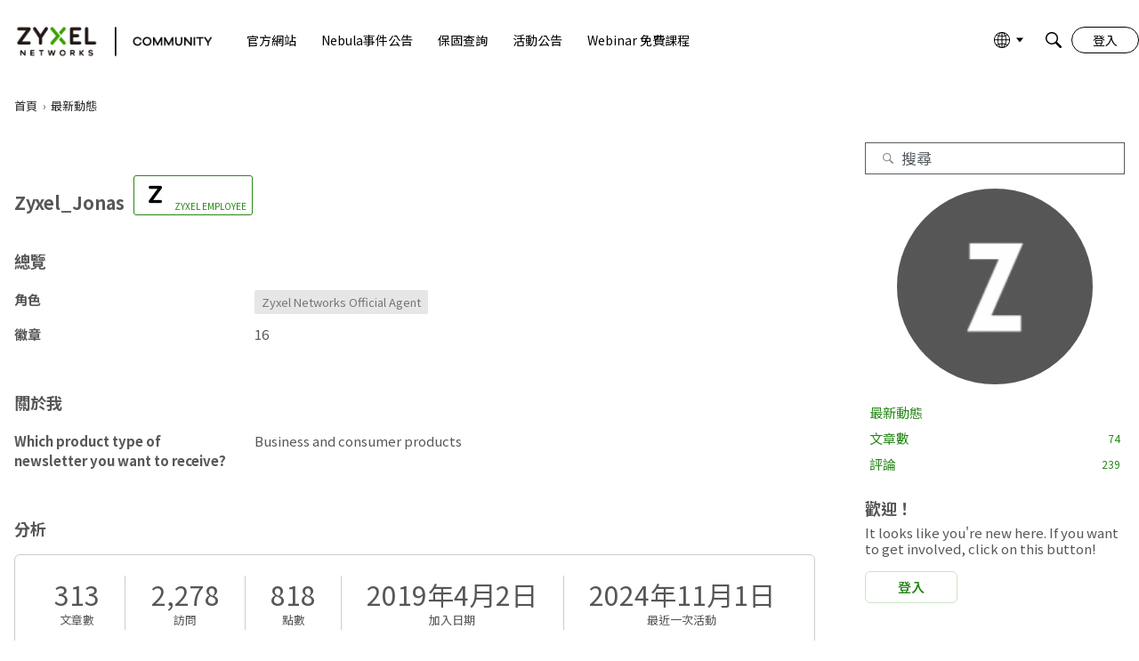

--- FILE ---
content_type: application/javascript
request_url: https://community.zyxel.com/api/v2/themes/6/assets/javascript.js?v=4183482555-697bb1f7&v=697bb1f7
body_size: 1828
content:
const injectJSFile=(validUrl)=>{const nonce='nonce-'+document.querySelector("script")?.nonce;const head=document.querySelector('head');const scriptTag=document.createElement('script');scriptTag.setAttribute('nonce',nonce);scriptTag.async=!0;scriptTag.src=(validUrl)?validUrl:'';head.appendChild(scriptTag)}
onVanillaReady(()=>{if(!window.location.pathname.startsWith('/en/entry/connect')){injectJSFile('https://www.googletagmanager.com/gtm.js?id=GTM-KSB6LQH')}
injectJSFile('https://bulletin.nebula.zyxel.com/app-launcher/app-launcher-sdk.prod.js');if(!window.location.pathname.startsWith('/en/entry/connect')){window.addEventListener('load',()=>{const dataLayer=window.dataLayer||window.dataLayer;dataLayer.push({'gtm.start':new Date().getTime(),event:'gtm.js'})})}
let myZyxelEntry=document.getElementById('myzyxel-entry');if(myZyxelEntry===null){const checkHeaderExist=setInterval(()=>{const meBox=document.querySelector('.meBox');const titleBarGuestNav=document.querySelector('.titleBar-guestNav');if(meBox||titleBarGuestNav){clearInterval(checkHeaderExist);if(meBox){meBox.insertAdjacentHTML('beforeend','<div class="css-1cb9fur-meBoxStyles-meboxItem sso-block" id="myzyxel-entry"></div>')}else if(titleBarGuestNav){titleBarGuestNav.insertAdjacentHTML('beforeend','<li class="css-10gozp9-titleBarNavStyles-root" style="padding-left: 16px;"><div class="sso-block" id="myzyxel-entry"></div></li>')}}},100);const checkEntryExist=setInterval(()=>{const myZyxelEntry=document.querySelector('#myzyxel-entry');if(myZyxelEntry){MyZyxelEntry.init('#myzyxel-entry');clearInterval(checkEntryExist)}},100)}
const url=window.location.href;const body=document.body;const values=['/en','/tw','/ru'];let foundValue=!1;for(let i=0;i<values.length;i++){if(url.includes(values[i])){foundValue=!0;switch(values[i]){case '/en':body.setAttribute('country','en');break;case '/tw':body.setAttribute('country','tw');break;case '/ru':body.setAttribute('country','ru');break}}}
if(!body.classList.contains("Vanilla")){body.classList.add("homepage")}})
let ssoCSS=document.createElement('link');ssoCSS.href='https://bulletin.nebula.zyxel.com/app-launcher/app-launcher-sdk.prod.css';ssoCSS.rel='stylesheet';document.head.appendChild(ssoCSS);let style=document.createElement('style');style.innerHTML=`
.css-8uxezj-twoColumnLayout-rightColumn .panelWidget .pageHeadingBox {
    background-color: #288719;
    font-size: 18px;
    color: white;
    padding: 11px 16px 7px 16px;
    border-radius:6px;
}
.css-8uxezj-twoColumnLayout-rightColumn .panelWidget .pageHeadingBox .css-wcj21a-PageHeadingBox-styles-titleWrap{
    margin:0;
}
.css-8uxezj-twoColumnLayout-rightColumn .panelWidget .pageHeadingBox .css-wcj21a-PageHeadingBox-styles-titleWrap .heading-5{
    font-size: 20px;
    color: white;
}

/* 使右方panel不顯示scrollbar */
.css-952n34-panelArea-overflowFull {
    max-height: none !important;
}

/* SSO */
.css-1cb9fur-meBoxStyles-meboxItem{
  padding-right: 10px;
}
.titleBar-guestNav{
  flex: none !important;
}
.titleBar-guestNav>li:nth-child(2){
  display: none;
}
.titleBar-guestNav>li:nth-child(3){
  order: -1;
}
.titleBar-guestNav li a{
  background: none;
  border: 1px solid #272727;
  border-radius: 18px !important;
  font-weight: normal;
  font-size: 14px;
  min-height: auto;
  height: 30px;
  padding: 0;
  min-width: auto !important;
  width: 76px;
}
.titleBar-guestNav li a:hover{
  background: #272727 !important;
  color: white !important;
}
.titleBar-guestNav li a:active{
  border: 1px solid #272727;
  background: #272727 !important;
  color: white !important;
}
.titleBar-guestNav li a:focus{
  background: none !important;
  border: 1px solid #272727 !important;
}
.sso-block{
  cursor: pointer;
}
.sso-block .zynet-widget{
    width: 32px;
    height: 32px;
    display: flex;
    justify-content: center;
    align-items: center;
    border-radius: 50%;
    margin: 0;
    overflow: hidden;
}
.sso-block .zyAppLauncher-widget{
  width: 32px;
  height: 32px;
  display: flex;
  justify-content: center;
  align-items: center;
  border-radius: 50%;
  margin: 0;
  overflow: hidden;
}
.sso-block .zynet-widget.activate{
    background-color: #e0f2cc;
}
.sso-block .zyAppLauncher-widget.activate{
  background-color: #e0f2cc;
}
.sso-block .zynet-widget:hover{
    background-color: #eeeeee;
}
.sso-block .zyAppLauncher-widget:hover{
  background-color: #eeeeee;
}
.sso-block .zynet-widget svg{
    width: 99%;
    padding-left: 3%;
}
.sso-block .zynet-widget svg circle{
    fill: #575757;
}
.sso-block .zyAppLauncher-widget svg circle{
  fill: #575757;
}
#overlay-widget{
    position: fixed;
}
.zyAppLauncher-overlay{
  position: fixed;
}
.overlay-widget-content{
  width: 100%;
  height: 100%;
  top: 0;
}
.zyAppLauncher-overlay.show{
  width: 100%;
  height: 100%;
  top: 0;
}
.overlay-widget .popover-magic-block{
  position: fixed;
  padding: 0;
  box-shadow: rgb(0 0 0 / 30%) 0px 5px 10px 0px;
  border: 1px solid rgb(204, 204, 204);
  background-color:#fff;
  border-radius: 6px;
  overflow: hidden;
  right: 0;
  left: auto !important;
}
.zyAppLauncher-popover{
  box-shadow: rgb(0 0 0 / 30%) 0px 5px 10px 0px;
  border: 1px solid rgb(204, 204, 204);
  background-color:#fff;
  border-radius: 6px;
  overflow: hidden;
  margin-top: 2px;
}
.overlay-widget .popover-magic-block ul{
  
}
.overlay-widget .popover-magic-block ul li:hover {
  background-color: #f5f5f5;
}
.overlay-widget .popover-magic-block ul li svg {
  width: 25px;
  height: 24px;
  margin:  0;
}
.overlay-widget .popover-magic-block ul li a {
  margin: 0;
  color:#575757;
  padding: 6px 23px 6px 18px;
  display: flex;
  align-items: center;
}
.overlay-widget .popover-magic-block ul li a:hover span {
  color: inherit;
}
.overlay-widget .popover-magic-block ul li a span {
  padding-left: 5px;
  font-size: 14px;
  padding-left: 10px;
}
#overlay-widget a{
  transition: none;
  width: 100%;
}
div#popover-magic-block {
    margin-top: 10px;
}

/* change order of app launcher and name circle*/
.titleBar-meBox .css-1cb9fur-meBoxStyles-meboxItem:nth-child(3) .flyouts[class*=dropDownStyles-root]{
  padding-right: 0px !important;
}
.titleBar-meBox .css-1cb9fur-meBoxStyles-meboxItem:nth-child(1){
  order: 1;
}
.titleBar-meBox .css-1cb9fur-meBoxStyles-meboxItem:nth-child(2){
  order: 2;
}
.titleBar-meBox .css-1cb9fur-meBoxStyles-meboxItem:nth-child(3){
  order: 4;
}
.titleBar-meBox .css-1cb9fur-meBoxStyles-meboxItem:nth-child(4){
  order: 3;
}

@media screen and (min-width: 1280px){
    .overlay-widget .popover-magic-block{
        right: calc((100% - 1300px) / 2);
    }
}
`;document.head.appendChild(style)

--- FILE ---
content_type: application/javascript; charset=utf-8
request_url: https://community.zyxel.com/api/v2/locales/zh_TW/translations.js?h=697bb1f7
body_size: 118697
content:
gdn.translations = {"%1$s \"%2$s\" not found.":"找不到 %1$s \"%2$s\"。","%1$s %2$s":"%1$s %2$s","%1$s Version %2$s":"%1$s 版本 %2$s","%1$s version %2$s is available.":"%1$s 版本 %2$s 更新檔案已經釋出.","%s is not a valid email address":"%s 不是一個有效的電子信箱格式.","%s is required":"%s 是必要的","%s item in queue":"%s 項目在靜候處理","%s level":"%s 級","%s levels":"%s 級","%s must be numeric":"%s 必須是數字","%s site(s) found.":"已經找到%s 個網站.","%s sources(s) found.":"已經找到 %s 個資訊來源。","%s times":"%s 次","%s unavailable":"%s 無效","%s user found.":"找到 %s 用戶。","%s users found.":"找到 %s 用戶。","%s user(s) found.":"找到了 %s 個會員。","%s user(s) will be affected by this action.":"此操作將影響 %s 位使用者。","<0/> will suggest answers on Q&A posts":"<0/> 將在問答貼文中建議答案","<0 /> will not suggest answers on Q&A posts":"<0 /> 不會在問答貼文中建議答案","(less)":"(精簡)","(more)":"(詳細)","(YYYY-mm-dd)":"(YYYY-mm-dd)","1 day":"1 天","1 hour":"1 小時","1 in 5 is recommended for most communities.":"建議大多數社區使用五分之一。","1 in 20 is recommended for most communities.":"建議大多數社區使用二十分之一。","1 month":"1 個月","1 month after being sent":"送出後 1 個月","1 week":"1 星期","1 week after being sent":"送出後 1 星期","2 weeks after being sent":"送出後 2 星期","4 hours":"4 小時","5 minutes":"5 分鐘","15 minutes":"15 分鐘","[%s] Confirm Your Email Address":"[%s] 請驗證您的電子信箱","[%s] Invitation":"您收到了來自 [%s] 的邀請","[%s] Password Reset":"[%s] 重置密碼","[%s] Password Reset Request":"[%s] 重置密碼請求已發送","You've reached the maximum login attempts. Please wait %s and try again.":"您已達到最大登錄嘗試次數。請等待 %s，然後重試。","a Badge":"一枚徽章","A unique display name.":"唯一的顯示名稱。","A unique label name that cannot be changed once saved.":"唯一的標籤名稱一旦儲存就無法變更。","Abilites":"能力","Abilities":"能力","About %s":"關於 %s","About Email Digest":"關於電子郵件摘要","About External Search":"關於外部搜尋","About Theme Preview":"關於主題預覽","Above Main Content":"主要內容上方","Accept Answer":"接受答案","\"Accept Answer\" if a suggestion answers your question.":"如果建議回答了您的問題，請「接受答案」。","Account Sync Failed":"帳號同步失敗","Accepted answer pageview ratio representing a deflected case":"代表偏離案例的接受答案頁面瀏覽率","Accepted Answers":"已接受的答案","Action":"操作","Actions and Permissions":"動作與權限","Actions Based on Votes":"以投票結果為基礎的行動","activity(ies)":"活動","activity's comment(s)":"活動的評論","Activity Item":"行動項目","Activity item not found.":"找不到行動項目","Add a new Pocket to your site.":"將新的Pocket加到網站上。","Add a Zoom link or meeting ID to connect this event to Zoom and enable one-click registration and join buttons. Note if your event requires registration, you cannot update your meeting ID or link after creating the event.":"新增 Zoom 連結或會議 ID 將此活動連接到 Zoom 並啟用一鍵註冊和加入按鈕。請注意，如果您的活動需要註冊，則在建立活動後您將無法更新會議 ID 或連結。","Add Ban Rule":"增加禁制規則","Add Category":"增加新的分類","Add Columns":"添加列","Add Comments":"新增評論","Add Connection":"增加關聯","Added By":"新增者:","Add Field":"新增欄位","Add Info &amp; Create Account":"新增資訊 & 建立帳號","Add information into the from field in email addresses to help with replies (recommended).":"（建議）將詳細資訊填入電郵位址的欄位中，以提高回覆率。","Add Interest":"加入興趣","Adding & Editing Categories":"新增與編輯分類","Add Item":"新增項目","Addons":"附加元件","Addons Overview":"附加功能概觀","Add Role":"新增繳色","Add rule":"新增規則","Add Tag":"新增標記","Add Theme":"新增主題","Add Token":"增添標記","Add User":"新增會員","Add your custom Kaltura domain(s) to transform links into embedded videos in discussions, comments or articles.":"添加您的自定義 Kaltura 域，將鏈接轉換為討論、評論或文章中的嵌入視頻。","Add your custom Kaltura domain(s) to transform links into embedded videos in posts, comments or articles.":"新增您的自訂 Kaltura 網域以將連結轉換為貼文、評論或文章中的嵌入影片。","administrator":"管理員","Advanced":"進階","Advanced Category Settings":"進階分類設定","Advanced Editor Settings":"進階編輯設定","Advanced Embed Settings":"進階內嵌設定","Advanced Forum Settings":"進階討論區設定","AdvancedNotifications":"進階通知","Advanced Options":"進階選項","Advanced Settings":"進階設定","Advanced settings for embedded community elements":"內嵌討論版元件進階設定","After":"後","AI Suggested Answers":"AI 建議答案","AI Suggestions are not enabled":"AI 建議未啟用","AI Suggested Answers provides suggested answers based on community posts and linked knowledge bases. You can turn this on or off anytime by visiting your profile preferences.":"AI 建議答案根據社群貼文和連結的知識庫提供建議答案。您可以隨時存取您的個人資料首選項來開啟或關閉此功能。","Alert users if they click a link in a post that will lead them away from the forum. ":"若使用者點擊貼文內的連結將導致他們離開論壇時，警示使用者。","Alive":"活著","All %1$s":"所有 %1$s","All Time":"整天","All Dashboard Pages":"所有控制台頁面","All discussions in this category will be permanently deleted.":"本分類之下的所有討論串都將被永久刪除。","All Forum Pages":"所有討論區頁面","All of the user content will be replaced with a message stating the user has been deleted.":"關於該用戶的所有內容，都將以「用戶已被刪除」的訊息取代。","Allow embedded content":"允取遷入內容","Allow images":"允許圖片","Allow new users to be registered through email.":"允許新用戶透過電子郵件註冊帳號。","Allow this connection to issue API access tokens.":"允許此連接發出 API 存取符記。","Allow Third-Party Script Execution":"允許第三方腳本執行","Allow users to change their own avatars":"允許用戶更改自己的頭像","Allow users to dismiss this message":"容許使用者駁斥這訊息。","All Pages":"所有頁面","All Replies":"所有回覆","An enabled message will be visible on the site.":"在網站上會看見一則啟用的訊息。","An answer in this the community thread was marked as accepted":"社群貼文中的答案被標記為已接受","An error occurred updating your privacy setting":"更新您的隱私設定時出錯","Anonymize Analytics Data by Default":"默認情況下對分析數據進行匿名化","Answers is not available if you have not accepted cookies.":"如果您未接受 cookie，則無法獲得答案。","API":"API","API Label is required":"需要 API 標籤","API Name":"API名稱","API SSO Expand Permission":"API 單一登入擴展權限","API Status":"API 狀態","Appearance":"外觀","Applicant":"申請者","applicant":"申請者","Applicant Role":"選擇將賦予新申請帳號的職務名稱；僅在您使用「<b>核准</b>」註冊方式時適用。","Application":"應用程式","Application ID":"應用程式 ID","Applications":"應用程式","Application Secret":"應用程式密鑰","Applied by Administrator":"由管理員套用","Applied Manually":"手動套用","Applied On":"日期","Apply to subcategories":"套用到子類別","Approval":"核准","Archive Discussions":"討論歸檔","Are you sure you want to delete %s items forever?":"您確定要永久刪除%s個項目嗎？","Are you sure you want to delete 1 item forever?":"您確定要永久刪除1個項目嗎？","Are you sure you want to delete this badge? This is irreversible and will revoke the badge from all users who have it.":"您確定要刪除這個徽章嗎？這個動作無法取消、而且會讓所有已經使用這個徽章的人無法使用。","Are you sure you want to delete this category?":"您確定要刪除這個分類嗎？","Are you sure you want to restore %s items?":"您確定要回復%s個項目嗎？","Are you sure you want to restore 1 item?":"您確定要回復1個項目嗎？","Are you sure you want to turn off all AI Suggested Answers? You can undo this in your profile settings at anytime.":"您確定要關閉所有人工智慧建議答案嗎？您可以隨時在個人資料設定中撤銷此操作。","Assistant Tone of Voice":"助理語氣","Assistant Icon":"助理圖標","Assistant Name":"助理姓名","At least one visible column is required. Show or add a visible column.":"至少需要一列可見的列。顯示或添加可見列。","A url-friendly version of the category name for better SEO.":"一個更易於增加SEO效能的討論版名稱","Automatically Save Drafts":"自動保存草稿","Authors may always edit":"作者擁有永久的編輯權限","Authors may edit for %s":"作者可在下列時間內編輯：%s","Authors may never edit":"作者無編輯權利","Auto-Fetch New Comments":"自動讀取新留言","Avatar Dimensions":"頭像尺寸","Avatars":"頭像","Background Color":"背景色","Back to all users":"返回所有用戶","Back to Mobile Site":"返回行動版網站","Badge cannot be deleted.":"徽章不可刪除。","Badge Class":"徽章級別","Badge Class Level":"徽章級別層級","Badge deleted.":"徽章已刪除。","Badge Name":"名字","BadgeRecipientsHeading":"最近的接受者","BadgeRequestColumnLabel":"請求","Badge Requests":"徽章發送請求","Badge requests":"徽章請求","Balanced":"均衡","Ban Item":"項目","Ban List":"封鎖名單","Banner":"橫幅","Banner Logo":"橫幅標誌","Banner Title":"橫幅標題","Banner Search Box":"橫幅搜尋框","Banning":"封鎖","Banning Options":"封鎖選項","Ban Rule":"禁制規則","Ban Rules":"禁制規則","Ban Type":"類型","Basic Information":"基本資訊","Before":"在此之前：","Before activating this feature, please be aware of the following potential implications:":"在啟動此功能之前，請注意以下潛在影響：","Begin At":"從此開始：","Below Sidebar":"邊欄下方","Blocked":"已封鎖","Blog Comments":"網站評論","Bookmark a discussion using its star icon.":"使用星星圖示來標記討論串","Browse Addons":"瀏覽附加元件","Browser Compatibility:":"瀏覽器相容性：","Browse for a new banner logo if you would like to change it:":"如果您想要更換橫幅標誌，請瀏覽新的圖檔：","Button Background Color":"按鈕背景色","Button Text Color":"按鈕文字色","Cannot build profile information if user is not defined.":"如果沒有定義使用者，則無法建立該使用者的個人資訊。","Categories &amp; Discussions":"分類與討論","Categories to Exclude from AI Answers":"從 AI 答案中排除的類別","Categories are used to organize discussions.":"分類的用途，在於協助用戶以對社群有意義的方式來整理討論內容。","Categories are used to organize posts.":"類別用於幫助您的用戶以對您的社區有意義的方式組織他們的貼文。","Categories allow you to organize your posts.":"類別可讓您組織您的貼文。","Categories Layout":"分類樣式","Category Following":"類別追蹤","Category Page Layout":"分類頁面樣式","Category Url:":"分類 Url:","Censored Words":"禁用詞句","Change Log":"更新記錄","Change the look of All Categories":"您可以<a href=\"%s\">在這裡</a>更改「<b>所有分類</b>」頁面的外觀。","Change the way that new users register with the site.":"改變新用戶在本站註冊帳號的方式。","Change your banner":"更新您的橫幅","Changing the Discussions Menu Link":"更新討論串選單的連結","Check all permissions that apply for each role":"檢查各個職務的適用權限","Check all permissions that apply to this role:":"檢查所有適用於這個職務的權限：","Check out my new community!":"看看我的全新討論版！","Check out the full list of video tutorials here.":"請參閱這裡的完整教學影片列表。","Check out the new community forum I've just set up.":"嗨！\n\n看看我架設的這個新論壇。這是一個我們交流的好地方。","Choose a locale pack":"選擇一個語言","Choose Avatar":"選擇頭像","Choose the preferred layout for the categories page.":"請選擇希望在分類網頁上使用的版型。","Choose the preferred layout for the discussions page.":"請選擇希望在討論頁面上使用的版型。","Choose who can send out invitations to new members:":"請選擇誰可以對新用戶發送邀請：","Choose how many records to display.":"選擇要顯示的記錄數。","Choose when to load records from.":"選擇何時加載記錄。","Class":"課","Clear All":"全部清除","Classic table layout used by traditional forums":"使用於傳統討論區的舊式表格版型","Clean Spam":"清除垃圾留言","Click a tag name to edit. Click x to remove.":"點選標籤名稱以便編輯，點選「x」刪除標籤。","Click here to apply it.":"點按此處來套用修改內容。","Click here to carry on.":"點選此處繼續。","Click here to carry on to your dashboard":"點按這裡前往控制台","Client ID":"用戶ID","Colored":"有色","Column Display Settings":"欄顯示設置","comment(s)":"評論","Comment  Body":"評論本文","Comment Count":"評論數","Comment Settings":"留言設定","Comments Page":"評論頁面","Comments per Page":"每頁顯示評論數","Comment  Subject":"評論主旨","Community Discussion Categories":"社區討論類別","Community Member Content":"社區成員內容","Condition":"狀態","Condition Expression":"值","Condition Field":"欄位","Conditions":"狀態","Condition Type":"類型","Configure an Authenticator":"設定認證功能","Configuration settings for password fields in Vanilla":"Vanilla 中密碼字段的配置設置","Configure custom Kaltura domains":"配置自定義 Kaltura 域","Configure how nested categories are displayed to users.":"設定分類階層如何對用戶顯示","Configuring Vanilla's Homepage":"設定Vanilla首頁","Confirmation  Body":"確認信件內容","Confirm email addresses":"（建議）要求用戶確認電郵位址","Connections":"連接","Consumer Key":"使用者密鑰","Consumer Secret":"使用者密鑰","Contact Vanilla Staff to get the Q&A site configuration enabled. Then enable the Q&A addon in the Addons section of the dashboard.":"請聯絡 Vanilla 工作人員以啟用問答網站配置。然後在儀表板的插件部分啟用問答插件。","Contact Vanilla Staff to get the Q&A site configuration enabled. Then enable the Q&A addon in the <0/> section of the dashboard.":"請聯絡 Vanilla 工作人員以啟用問答網站配置。然後在儀表板的 <0/> 部分啟用問答插件。","Content Curation":"內容策劃","Content flagged as spam is stored here for moderator review.":"被標示為垃圾訊息的內容，將暫存在此處等待審閱。","Content Flagging":"內容標示","Content Security Domains":"內容安全域","Content to Suggest":"建議內容","Continue Replying":"繼續回覆","Conversation Messages":"對話訊息","Conversations":"對話","Conversations Setup":"對話設定","Could introduce vulnerabilities like Cross-Site Scripting (XSS) if initial scripts are compromised.":"如果初始腳本遭到破壞，可能會引入跨站點腳本 (XSS) 等漏洞。","Could not find a theme identified by '%s'":"無法找到稱為「%s」的網站主題","Could not instantiate mail function.":"無法啟用郵件寄送功能。","Could not link the addon.":"無法連結附加元件。","Could not open %s.":"無法開啟 %s。","Could not open addon file. Addons must be zip files.":"無法開啟附加元件；附加元件檔案必須是zip格式。","Create & organize discussion categories and manage your users.":"建立並整理留言分類，同時管理您的用戶。","Created new badge":"建立新的徽章","Create Zoom Meeting":"建立 Zoom 會議","CreateFile":"建立","Criteria":"條件","CSS":"CSS","CssClass":"CSS 層級","Current Authenticator":"目前使用的認證功能","Current File:":"目前檔案:","Current Mobile Theme":"目前的手機主題","Current Theme":"當前主題","Custom Themes":"自訂主題","Customize AI Persona":"客製化人工智慧角色","Custom Recent Posts Layouts":"自訂近期文章佈局","Database Structure Upgrades":"升級資料庫結構","Date From":"開始日期","Date To":"結束日期","Debugger":"除錯氣","Debug Information":"除錯資訊","Decline":"拒絕","Default (%s)":"預設 (%s)","Default <0/>":"預設 <0/>","Default %s Permissions":"%s 預設權限","Default  Category":"預設分類","Default Category Permissions":"預設分類權限","Default Followed Categories":"默認關注類別","Default Interests Only":"僅預設利息","Default Locale":"預設語系","Default Roles":"預設職務","default type":"預設","Default Type":"預設類型","Define your forum homepage":"指定您的留言版首頁","Delete Badge":"刪除徽章","Delete Category":"刪除分類","Delete moderation information":"刪除緩和資訊","Delete Role":"刪除職務","Delete Theme":"刪除主題","Delete User":"刪除使用者","Delete User: %s":"刪除使用者: %s","Deleting category...":"刪除分類……","Deleting role...":"刪除職務……","Delivery Date":"交貨日期","Description":"描述","Desktop Themes":"桌面主題","Did You Know?":"您知道嗎？","Disable":"停用","Disable Content Flagging":"關閉內容標示功能","Disabled":"已停用","Disabled %1$s":"關閉%1$s功能","Disabled: The pocket will <b>not</b> be displayed.":"關閉：這個pocket將<b>不會</b>顯示出來。","Disable Signatures":"關閉簽章功能","Disable Tagging":"關閉標籤功能","Discard Reply":"放棄回覆","Discussion & Comment Editing":"討論 & 評論編輯","Post & Comment Editing":"貼文和評論編輯","Discussions":"討論","discussion(s)":"討論","Discussion  Body":"討論內容","Discussions Layout":"討論串樣式","Discussions per Page":"每頁顯示討論數","Posts per Page":"每頁貼文數","Discussion  Subject":"討論主題","Dismissable":"可遣散","Dismiss Answer":"駁回答案","Display content from followed categories":"顯示關注類別的內容","Display in dashboard. (not recommended)":"顯示在控制台中（不建議使用）。","Display Open Cases in Profile Page?":"在個人資料頁面中顯示未結案例？","Display Options":"顯示選項","Display records from this subcommunity":"顯示該子社區的記錄","Display root categories as headings.":"顯示頂層分類作為頁首。","Displays the banner image form the branding page prominently throughout the theme.":"在整個主題中突顯橫幅圖像於品牌化頁面上。","Display a searchbox on top of the banner image.":"在橫幅圖像上方顯示一個搜尋框。","Display records from this category.":"顯示該類別的記錄。","Display records from this subcommunity.":"顯示來自該子社區的記錄。","Don't display for embedded comments.":"不在內嵌討論串中顯示。","Don't Refresh":"不要重新整理","Don't use Categories":"不使用分類","Do not display the categories in the side panel.":"不將分類顯示在邊欄上。","Download Locale List":"下載語系清單","DownloadLocalePack":"下載","Download Locale Pack":"下載語言包","Edit/Delete Log":"編輯／刪除記錄","Edit Category":"編輯分類","Edit CSS":"編輯CSS","Edit Default Categories":"編輯默認類別","Edit HTML":"編輯HTML","Edit Interest":"編輯興趣","Edit Message":"編輯訊息內容","Edit Role":"編輯職務","Edit User":"編輯會員","Email Confirmation Role":"電子郵件確認職務","Email Digest":"電子郵件摘要","Email Digest Prompt Widget will be available when the Email Digest is enabled.":"啟用電子郵件摘要後，電子郵件摘要提示小工具將可用。","Email Digest Logo":"電子郵件摘要徽標","Email digests will be sent on the selected day every week. Changes to the set day will take affect the following week.":"電子郵件摘要將在每週選定的日期發送。設定日期的變更將在下週生效。","Email Footer":"電子郵件頁腳","Email Styles":"電子郵件風格","Embed Comments":"內嵌留言","Embedding":"嵌入","Embedding Documentation":"嵌入文件","Embedding is currently DISABLED.":"內嵌功能目前已經關閉。","Embedding is currently ENABLED.":"內前功能目前已經開啟。","Embed Forum":"內嵌討論版","Embed My Forum":"嵌入我的論壇","Embed Modules":"內嵌模組","Embed modules from your Vanilla forum into your site":"將Vanilla模組嵌入您的網站","Embeds":"嵌入","Embed Vanilla":"內嵌Vanilla","Embed your entire Vanilla forum":"內嵌您的整個Vanilla討論版","Embed your forum in your web site":"將您的討論版嵌入您的網站","Enable":"啟用","Enable/Disable":"開啟／關閉","Enable admin checkboxes on discussions and comments.":"在討論串或留言中開啟管理員勾選方塊。","Enable checkboxes on discussions and comments":"啟用討論與留言上的核取方塊","Enabled %1$s":"啟用 %1$s","Enabled: The pocket will be displayed.":"Enabled","Enable HTML emails":"啟用 HTML 電子郵件","Enable embedding to use blog comments.":"如果要使用這項功能，您必須先允許內嵌。","Enable Image Upload Limit":"啟用圖像上傳限制","Enable link embeds in discussions and comments":"啟用討論和留言上的連結嵌入","Enable link embeds in posts and comments":"在貼文和留言中啟用連結嵌入","Enable OpenID":"啟用 OpenID","Enable Pocket Locations":"啟用小區定位","Enable Private Communities":"啟用私人社群","Enable Product Integration":"啟用產品整合","Enable Followup Notifications":"啟用後續通知","Enable sending notification emails":"啟用發送通知電子郵件","Enable Tagging":"啟用標記","Enable this message":"啟用這則訊息","Enable this source":"啟用此來源","Enable to only show posts from categories a user follows.":"啟用僅顯示用戶關注的類別中的帖子。","Enable to get a preview of our new user management dashboard with improved search and new configuration options.":"能夠預覽我們的新用戶管理儀表板，其中包含改進的搜索和新的配置選項。","Enabling a Locale Pack":"啟用語言包","Enabling this feature will modify your Content Security Policy to trust additional scripts injected as dependencies by your custom scripts.":"啟用此功能將修改您的內容安全策略，以信任由自訂腳本作為依賴項注入的其他腳本。","Enabling this feature will modify your site's Content Security Policy (CSP) to permit approved scripts in your current trusted domain list to dynamically load other scripts, it will add a ‘strict-dynamic’ directive to your CSP offering more flexibility in incorporating third-party content.":"啟用此功能將修改您網站的內容安全性原則(CSP)，以允許目前受信任網域清單中核准的腳本動態載入其他腳本，它將向您的CSP 新增「嚴格動態」指令，從而在合併第三方時提供更大的靈活性內容。","Encourage your friends to join your new community!":"邀請您的朋友來參加您的新社群討論版！","Enter a comma-delimited list of indexes, starting at 1.":"輸入以逗號分隔的索引列表，起始數值為1。","Enter numbers starting at 1.":"請輸入從1開始的數字。","Enter the email address of the person you would like to invite:":"請輸入你邀請對象的 Email 地址:","Enter the url to the page you would like to use as your homepage":"請輸入您希望作為首頁的網頁位址","Enter the url to the page you would like to use as your homepage:":"請輸入您希望作為首頁的網頁位址：","Error sending email. Please review the addresses and try again.":"傳送電子郵件時發生錯誤。請再檢查電郵地址，然後再試一次。","Even More Help?":"想要更多協助？","Event Log":"活動記錄","Event Name":"活動名稱","Every %s hour":"每小時","Every %s hours":"每 %s 小時","Every %s minute":"每分鐘","Every %s minutes":"每 %s 分鐘","Every %s second":"每秒","Every %s seconds":"每 %s 秒","Every 1 minute":"每 1 分鐘","Every Page":"每頁","Everything is ok.":"一切正常。","Excerpt Length":"摘錄長度","Exclude Categories":"排除類別","Exclude Default Interests":"排除違約利息","Exclude these from the source":"從來源中排除這些","Exclude archived discussions from the discussions list":"將已封存的討論串移出討論列表","Existing members send invitations to new members.":"現有用戶可以傳送邀請給新用戶。","Exit Preview":"離開預覽模式","Exit":"離開","External Search":"外部搜尋","External search replaces Vanilla’s out of the box search with a third party search provider of your choice.":"外部搜尋將 Vanilla 的開箱即用搜尋替換為您選擇的第三方搜尋提供者。","Facebook Connector":"Facebook 連接器","Facebook Settings":"Facebook 設定","Failure":"失敗","Fallback Image":"後備影像","False":"錯誤的","Favicon":"Favicon","FaviconBrowse":"如果您想要更換網站小圖像，請瀏覽新的圖檔：","FaviconDescription":"你網站的收藏夾圖示將顯示在瀏覽器的標題欄中。它會縮到適當大小。","Feature is not configured":"功能未配置","Featured":"精選","Featured Image":"特色圖片","FileUpload is currently OFF":"目前已關閉 FileUpload","FileUpload is currently ON":"目前已開啟 FileUpload","Filter":"篩選","Filter By":"濾","Filter Results":"篩選結果","Finished":"已完成","Fingerprint":"指紋","First Visit":"第一次訪問","Flagged By":"標識者","Flagged Content":"已加上旗標內容","Flood Control":"溢位控制","Forbidden words":"禁用字","Follow Up Delay":"跟進延遲","For example, to allow yourdomain.com, www.yourdomain.com, and help.yourdomain.com, you would add *.yourdomain.com":"例如，要允許 yourdomain.com、www.yourdomain.com 和 help.yourdomain.com，您可以添加 *.yourdomain.com","Force the forum to only be accessible through this url":"強制規定討論版只能透過這個網址進入","Force your forum to be viewed through the Remote Url":"強制規定您的討論版只能從這個遠端網址進入","Formats":"格式","Footer":"頁尾","Forum Data":"論壇資料","Forum Settings":"討論區設定","Frequency":"更新頻率","Friendly and Personal":"友善且個性化","From Email Address":"寄件者電子郵件地址","From Name":"來自名字","Full post in email notifications":"電子郵件通知中的完整帖子","Garden":"封閉區域","Garden.api.ssoIDPermission.description":"擁有此權限的使用者將能夠在 API v2 進行呼叫以擴展單一登入帳號。","Gave badge to users.":"將徽章給予用戶。","Generate":"產生","Generate Client ID and Secret":"產生Client ID與密鑰資料","Generate import SQL only":"僅產生匯入 SQL","Generating Suggestions. You will be notified when they are ready for you to review.":"生成建議。當它們準備好供您審核時，您將會收到通知。","Get More Applications":"下載更多應用程式","Get More Plugins":"下載更多外掛","Get More Themes":"下載更多佈景主題","Getting Started":"開始使用","Getting Started with Vanilla":"開始使用 Vanilla","give":"給予","Give a Badge":"給予一個徽章","Given Indexes":"已有的索引","Greetings. I am your AI Suggestion Assistant, here to assist you in finding relevant articles and posts to answer your queries. Please feel free to ask any questions you may have.":"問候。我是您的人工智慧建議助手，幫助您找到相關文章和貼文來解答您的疑問。如果您有任何問題，請隨時提出。","guest":"訪客","Guest roles":"檢查所有給予訪客的職務。","Hash Algorithm":"雜湊演算法","HeadlineFormat.AddUser":"{ActivityUserID,user}為{RegardingUserID,user}新增了一個帳號。","HeadlineFormat.PictureChange":"{RegardingUserID,You}更新了{ActivityUserID,your}的個人照片。","HeadlineFormat.RegistrationApproval":"{ActivityUserID,user}同意了{RegardingUserID,user}希望使用的應用程式。","HeadlineFormat.Status":"{ActivityUserID,user}","HeadlineFormat.WallPost":"{RegardingUserID,you} → {ActivityUserID,you}","Heads up!":"注意！","Heads Up!":"注意！","Header":"頁首","Height":"高度","Hello there! I am your AI Suggestion Assistant, here to help you find the best articles and posts to answer your questions. Feel free to ask anything, I am here to make your search fun and informative!":"你好呀！我是您的人工智慧建議助手，幫助您找到最好的文章和貼文來回答您的問題。隨意詢問任何問題，我在這裡讓您的搜尋變得有趣且資訊豐富！","Help &amp; Tutorials":"說明與教學","Here's how to get started:":"以下是入門教學:","Hidden for everything!":"已對所有用戶端隱藏！","Hidden for mobile":"已對行動用戶端隱藏","Hide discussions from Recent Discussions and Widgets.":"從最近的討論和小部件中隱藏討論。","Hide posts from Recent Posts Page and Widgets.":"隱藏最近帖子頁面和小部件中的帖子。","Hide Pocket Locations":"隱藏Pocket位置","Hide signatures for guests":"已經對訪客隱藏簽章","Hide signatures on embedded comments":"已經隱藏內嵌留言上的簽章","Hide Suggestions":"隱藏建議","History":"歷史","Homepage":"首頁","Homepage Title":"首頁標題","How the content is going to be filtered.":"內容將如何被過濾。","How to use themes":"如何使用佈景主題","However, this comes with increased responsibility to ensure the security of your site.":"然而，這也意味著確保網站安全的責任也隨之增加。","Html":"HTML","HTML Emails":"HTML電子郵件","HTTP Strict Transport Security (HSTS) Settings":"HTTP 嚴格傳送安全 (HSTS) 設定","Hot (score + activity)":"熱門（分數+活動）","If enabled, the full content of posts will be sent in email notifications to users.":"如果啟用，則帖子的全部內容將通過電子郵件通知發送給用戶。","If left empty, Email Logo is used.":"如果留空，則使用電子郵件標誌。","If you have a link to internal document in 'Link to Terms of Use' above, 'Terms of Use Text' will be ignored. Remove the link if you want to use this text.":"如果您在上方「使用條款連結」中提供了內部文件的鏈接，「使用條款文字」將被忽略。如果您想使用此文本，請刪除該連結。","Inbox Page":"收件匣頁面","Include Child Categories":"包括子類別","Include full post in email notifications":"在電郵通知中包含完整貼文","Include Featured Images":"包括特色圖片","Include featured images with posts in email digest":"在電子郵件摘要中包含帶有帖子的特色圖像","Include internal profile fields":"包括內部配置文件字段","Include private profile fields":"包括私人資料字段","Include Subcategories":"包含子類別","Include Subdomains":"包括子網域","Increased Security Risks:":"安全風險增加：","Indexes":"索引","Information":"資訊","Install Vanilla without a .htaccess file.":"安裝 Vanilla 後不使用  .htaccess 檔案。","Integrate Banner Image":"融入橫幅圖像","Interest Name":"興趣名稱","Interests & Suggested Content":"興趣和建議內容","Intermediate":"中間的","Internaltionalization & Localization":"國際化與在地化","Introduction":"介紹","Introducing Vanilla Reactions and Badges":"介紹Vanilla回應與徽章","Invalid category for deletion.":"分類不正確，無法刪除。","Invalid entry.":"輸入無效。","Invisibility Cloak Settings":"Invisibility Cloak 隱形設定","Invitation Code":"邀請碼","InvitationMessage":"您好！\n\n歡迎您過來看看我剛設立的全新社群討論版，一起在這裡跟大家透過網路聊天吧！\n\n請利用下列的連結登入。","Invitations per month":"每月邀請數","Invitations will expire":"邀請過期","Invited by":"邀請人","It looks like you edited your post. <0/> or <1/>.":"看來您編輯了您的貼文。 <0/>或<1/>。","JavaScript":"JavaScript","jsConnect Client Libraries":"jsConnect 客戶端函式庫","jsConnect Documentation":"jsConnect 文件","JS":"JS","Key Type":"金鑰類型","Key Value":"金鑰值","Keyword Blocker":"關鍵字封鎖器","Label":"標記","Label is required":"標籤是必需的","Label this Revision":"為本次改版加上標籤","Language Style":"語言風格","Large images will be scaled down.":"大型圖檔將被縮小至最大寬度 %s px 及 最大高度 %s px 。","Last Visit":"最後訪問","Last Day":"最後一天","Last Week":"上星期","Last Month":"上個月","Layman's Terms":"外行術語","Layout":"配置","Learn more":"了解更多","Learn more about HSTS at %s.":"在 %s 深入瞭解 HSTS。","Legacy Recent Posts Layout":"舊版近期文章版面","Level":"等級","Level of Technical Language":"技術語言程度","Limits: 60 characters, no breaks.":"限制：60 個字符，無間斷。","Link Color":"鏈接顏色","Likes":"個讚","Limit the pocket to one or more roles or permissions.":"將pocket限制為一種（或多種）職務或權限。","Limit":"限制","List of discussion IDs to delete.":"要刪除的討論 ID 清單。","Locale Key (Folder)":"語系 Key（資料夾）","Locale Name":"語言名稱","Locales":"語言","Location":"位置","Locations":"位置","Logo":"標誌","LogoBrowse":"如果您想要更換橫幅標誌，請瀏覽新的圖檔：","Maintenance Mode":"維護模式","Make sure you select at least one item before continuing.":"請務必在繼續之前先選取至少一個項目。","Add your site to trusted domains.":"啟用嵌入時，請確認您的網站已新增到 %s。","Manage":"管理","Manage Applicants":"管理申請人","Manage Applications":"管理應用程式","Manage Badges":"管理徽章","Manage Badge Requests":"管理徽章要求","Manage Categories":"管理分類","Manage Groups":"管理群組","Manage Messages":"管理公告資訊","Manage Plugins":"管理外掛","Manage Roles & Permissions":"管理角色 & 權限","Manage Suggested Answer Sources":"管理建議的答案來源","Manage Spam":"管理垃圾資訊","Manage Themes":"管理主題","Manage Users":"管理會員","Managing Categories":"管理分類","Manual":"手動","Mark All Suggested Answers as Accepted":"將所有建議答案標記為已接受","Max %s length":"%s 最大長度","Max Age":"最大時限","Max Avatar Height":"最大頭像高度","Max Avatar Width":"最大頭像寬度","Max Comment Length":"評論最大長度","Max height of %s":"%s 的最大高度","Max height of %s in pixels":"%s 的最大高度，單位項訴","Maximum Category Display Depth":"最大類別顯示深度","Max number of %s":"最大數量為 %s","Max number of images in signature":"簽名的最大影像數目","Maximum number of posts to be included in the email digest.":"電子郵件摘要中包含的最大貼文數。","Max Post Length":"最大貼文長度","Max signature length":"簽名最大長度","member":"會員","Member roles":"檢查所有應給予新註冊／新核准用戶的職務。","Membership":"會籍","Message":"發送訊息","Message ID":"訊息ID","Messages":"發送訊息","Meta Options":"元選項","Method":"方法","Min Post Length":"最小貼文長度","minute(s)":"分鐘","Mixed Layout":"混合樣式","Mobile Address Bar Color":"行動位址欄顏色","Mobile Banner Logo":"行動橫幅商標","Mobile Themes":"行動主題","moderator":"主持人","Moderators have permission to edit most content.":"版主可以管理大部分文章內容。","Modern Layout":"新潮版面","Modern non-table-based layout":"不使用表格排版的新潮版面","More complex language and may introduce some industry-specific terms, but still understandable to most people.":"語言比較複雜，可能會引入一些行業特定術語，但對大多數人來說仍然可以理解。","More information":"更多資訊","More technical language and industry-specific terms -- assumes a higher levelOfTech of understanding/familiarity with subject matter.":"更多技術語言和行業特定術語－假設對主題有更高程度的理解/熟悉。","more than %s deep":"多於%s層","Most pockets shouldn't be displayed in the dashboard.":"大多數的pocket均不應顯示在控制台上。","Move discussions in this category to a replacement category.":"將這個分類中的討論串移到另一個替代分類之下。","My Invitations":"我的邀請","Name of Interest":"興趣名稱","Need More Help?":"需要更多協助嗎？","never":"絕不","Never - Users Must Refresh Page":"永不需要 - 用戶必須刷新頁面","Never display on mobile browsers.":"永不顯示於行動版瀏覽器上。","NewApplicantEmail":"新申請用戶：","New comments in the last day":"最近一天評論數","New comments in the last week":"最近一週評論數","New conversations in the last day":"最近一天對話數","New conversations in the last week":"最近一週對話數","New discussions in the last day":"最近一天討論數","New discussions in the last week":"最近一週討論數","New messages in the last day":"最近一天訊息數","New messages in the last week":"最近一週訊息數","New User Management":"新用戶管理","New users are only registered through SSO plugins.":"新用戶只能透過SSO插件註冊號。","New users are reviewed and approved by an administrator (that's you!).":"新會員必須經過管理員(也就是你)審查。","New users fill out a simple form and are granted access immediately.":"新會員在註冊後立即可以登入","New users in the last day":"最近一天新會員數","New users in the last week":"最近一週新會員數","No Ban Rules Found":"找不到禁令規則","No Change":"不變更","No drafts.":"沒有草稿","No further suggestions.":"沒有進一步的建議。","No item options are available for Link display type.":"沒有可用於鏈接顯示類型的項目選項。","No Items Selected":"沒有選取任何項目","No results for %s.":"搜尋<b>%s</b>沒有任何結果。","Not Dismissable":"不可遣散","Notes":"附註","Notifications will appear here.":"通知會顯示在這裡","NotifyApplicant":"有人申請新帳號時請通知我。","Notify me when people comment on a discussion.":"有人在討論串中留言時請通知我。","Notify me when my questions have AI Suggested Answers":"當我的問題有人工智慧建議答案時通知我","Notify me when people start new discussions.":"如果有人開啟新討論串時請通知我。","Not Spam":"不是垃圾文章","Number of %s listed per page.":"每頁列出的 %s 數。","Number of blocked registrations":"已被封鎖的註冊次數","Number of days before a follow-up email is automatically sent.":"自動發送後續電子郵件之前的天數。","Number input must be between":"輸入的數字必須介於","Number input must be between 1 and 100.":"輸入的數字必須在 1 到 100 之間。","Number of posts":"貼文數量","Number of posts from groups":"來自群組的貼文數","On":"時間","Only Allow Each User To Post":"只允許每個會員發送","Only display on mobile browsers.":"僅顯示在行動版瀏覽器上。","Only fields that are single checkbox, single-select dropdown, multi-select dropdown, or numeric dropdown are available. Once fields are selected, they'll appear below so you may choose specific answers for each profile field.":"僅單複選框、單選下拉清單、多選下拉清單或數字下拉清單欄位可用。選擇欄位後，它們將顯示在下面，以便您可以為每個個人資料欄位選擇特定答案。","Only Show Followed Categories":"僅顯示關注的類別","Only visible to users with roles with permission.":"只有具授權角色的使用者能看到。","Open cases will only display if the user has a valid Salesforce connection.":"只有當用戶具有有效的 Salesforce 連接時，才會顯示打開的案例。","Operation By":"由","Organization":"組織","Organize":"整理","Organize Categories":"整理分類","Original Version":"原始版本","Or select an image on your computer (2mb max)":"或者從電腦中選擇一張圖片（最大2Mb）","Or Spamblock For":"否則鎖定","Other Themes":"其他主題","Other Tutorials":"其他教學","Outgoing Email":"外送郵件","Outgoing Emails":"外發電子郵件","Outgoing Email Address":"寄件用的 Email 地址","Page Color":"頁面顏色","Page Views":"頁面檢視","Pageview ratio representing a deflected case":"代表偏斜情況的頁面瀏覽率","Passwords":"密碼","Password Options":"密碼選項","Password Minimum Length":"密碼最小長度","Past Events":"以往活動","Permission":"權限","Permission.Category":"分類","Permissions":"權限","permissions.everyone":"大家","permissions.member":"成員","permissions.moderator":"板主","permissions.communityManager":"社區經理","permissions.admin":"管理","Personal Info":"個資","Please Confirm":"請確認","Please enter a unique API Label, this one has been used before":"請輸入一個唯一的 API 標籤，這個已經被使用過","Plugin":"外掛","Plugins":"外掛","Pocket":"Pocket","Pockets":"Pockets","Points":"點數","Polls":"投票","Possible compatibility problems with older browsers, affecting user experience.":"與舊版瀏覽器可能有相容性問題，影響使用者體驗。","Post External Links":"貼出外部連結","Posting Settings":"發文設定","Preload":"預載","Preview Colors":"預覽色彩","Private Communities":"私人社區","private conversation(s)":"私人對話","Private Key":"私鑰","Professional":"專業的","Protocols (ex. https://) and paths (ex. yourdomain.com/some/path) should be omitted.":"應省略協議（例如 https://）和路徑（例如 yourdomain.com/some/path）。","Provider":"提供者","Public Key":"公鑰","Rank Changes":"排名變化","Ranks":"排名","Read more in the documentation":"閱讀文件中的更多內容","Re-Register API Key":"重新註冊 API 金鑰","Register IP":"註冊IP","Reaction Types":"回應類型","Recalculate Counts":"重新計數","Recently Active Users":"最近活動會員","Recently Commented":"最近評論","Recently Added":"最近添加的","Recent News":"最近新聞","Recent Posts Layout Settings":"最近的帖子佈局設置","Recent Posts Pages":"最近文章頁面","Recent Posts Layout Version":"最近文章版面版本","Recommended dimensions are 400px by 300px or smaller with a similar ratio.":"建議尺寸為 400 像素 x 300 像素或更小，比例相似。","Record Content":"內容","Recipient":"接受者","Refresh Comments":"更新評論","Regenerate AI Suggestions":"重新產生人工智慧建議","Regenerate Suggestions":"重新產生建議","Register for Membership":"註冊會員","Register Url":"註冊網址","Registration":"註冊","Registration is currently closed.":"目前暫不接受用戶註冊。","Reload the page to see recent updates.":"重新加載頁面以查看最近的更新。","Reload the page to access recent updates.":"重新加載頁面以訪問最近的更新。","Remove Banner Logo":"移除橫幅標誌","Remove Email Logo":"移除電子郵件標誌","Remove Favicon":"移除 Favicon","Reorder Columns":"對列重新排序","Repeat":"重複","Repeat Every":"重複每一","Replace Image":"取代圖檔","Replacement Category":"替代類別","Replacement Role":"替代職務","Reply  To":"回覆：","reply to private conversation(s)":"回覆私人對話","Request":"請求","Requests":"要求","Requires":"需要","Requires: ":"需求: ","Require Terms of Service":"要求使用者同意服務條款（建議）","Require users to confirm their email addresses (recommended)":"（建議）要求用戶確認電郵位址","Require users to agree to the Terms of Service (recommended)":"要求使用者同意服務條款（建議）","Rescan":"重新掃描","Reset":"重設","Reset my password":"重設我的密碼","Reset password and send email notification to user":"重設密碼並傳送通知郵件給使用者","Reset to Default":"重置為默認","Resetting the password for %s.":"正在為 %s 重設密碼","Restart":"重新啟動","Reveal Password":"顯示密碼","Revert":"恢復","Revert to Original Version":"恢復為原始版本","Revision Label:":"修訂標籤：","ROI Calculation Documentation":"投資報酬率計算文檔","Role":"角色","Assign to":"分配給","Role Applicants":"角色申請者","Role Name":"職務名稱","Role Permissions":"角色允許","RolePersonalInfo":"該角色是個人信息。只有具有查看個人信息權限的用戶才能看到它。","Roles & Permissions":"角色 & 權限","Roles determine user's permissions.":"您網站上的每一位用戶都有一個指定職務；這個職務會決定這位用戶有哪些權限。","Role Request Status":"狀態","Role to Grant":"核准職務","Route":"路徑","Routes":"轉送功能","Rules":"規則","Run structure & data scripts":"執行結構與資料程序","RSVP":"RSVP 協議","Save Captured Definitions":"儲存已擷取之定義","Save Colors":"儲存顏色","Score Count":"分數計數","Search by user or role.":"透過姓名或電子郵件來搜尋使用者，可選擇使用％作為萬用符號。您也可以用使用者ID、角色名稱或“banned”來進行搜尋。","Search Result In New Tab":"在新標籤中搜尋結果","Search results of members":"會員搜索結果","Search Query":"搜尋查詢","SearchScope.Everywhere":"所有位置","seconds":"秒","Security":"安全性","See also":"也可參見","See link":"查看連結","Select":"選擇","Select a category":"選擇一個類別","Select the location of the pocket.":"請選擇pocket的位置。","Select which columns are displayed on the manage users page list.":"選擇在管理用戶頁面列表上顯示哪些列。","Selection will affect the item options available.":"選擇將影響可用的項目選項。","Send %s a Message":"發送訊息給 %s","Send a confirmation email when people ask a question or start a discussion over email.":"如果有人透過電子郵件問問題、或是開啟新的討論串，則送出一封確認信件。","Send Again":"重新發送","Send a Test Email":"寄出測試信","Send Test Digest":"發送測試摘要","Send Test Email Digest":"發送測試電子郵件摘要","Send Invitations!":"傳送邀請函！","Send users a welcome email.":"發送歡迎信給使用者。","Sent To":"發送給","Separate each word with a semi-colon \";\"":"用分號 \";\" 來區隔每個字","Set this interest as default to suggest following its mapped categories and tags to all users.":"將此興趣設為預設值，以建議所有使用者遵循其對應的類別和標籤。","Share Image":"分享影像","Show all categories":"顯示所有類別","Show Dismissed Suggestions":"顯示已駁回的建議","Show Pocket Locations":"顯示Pocket位置","Show each user a personalized list of ideas they’ve created or upvoted.":"向每個用戶顯示他們創建或贊成的想法的個性化列表。","Show Original Suggestions":"顯示原始建議","Show Suggestions":"顯示建議","Signatures":"簽名","SignedOut":"您已登出。","Sign In Url":"登入網址","Site Description":"網站說明","Site Name":"網站名稱","Slug":"代稱","SMTP Host":"SMTP 主機","SMTP Password":"SMTP 密碼","SMTP Port":"SMTP 連接埠","SMTP Security":"SMTP 安全","SMTP User":"SMTP 會員","Social Connect":"社交媒體","Social Connect Addons":"社交連接附加功能","Sort Order":"排序","Sources that are selected here will be available to AI Suggested Answers.":"此處選擇的來源將可供 AI 建議答案使用。","Specify one domain per line. Use * for wildcard matches.":"每行指定 1 個網域。使用 * 做為通用匹配字元。","Spoof":"偽裝","SSO Role":"SSO角色","SSO roles are always passed through SSO.":"SSO角色始終通過SSO傳遞。","Start Discussions":"開始討論","Start Private Conversations":"開始私人對話","Start the digest subject line with the [Banner Title] set in Appearance > Branding & SEO":"使用外觀 > 品牌和 SEO 中設定的 [橫幅標題] 開始摘要主題行","Start typing username":"開始輸入使用者名稱","State":"州","Statistics":"統計","Strip Embeds":"拆除元素嵌入","Style":"樣式","Styles":"樣式","Styles and general visual appearance of all emails, including email digest, are set site-wide on Email Settings page.":"所有電子郵件的樣式和整體視覺外觀（包括電子郵件摘要）均在「電子郵件設定」頁面上在網站範圍內設定。","Subcommunity":"子社區","Subject Line and Title":"主題行和標題","subscribers":"訂戶","Suggested Answers Options":"建議答案選項","Suggested Content":"建議內容","Suggested Discussion Title":"建議的討論標題","Suggested Follows":"建議關注","Suggestions are only visible to you until you accept the answer":"在您接受答案之前，建議僅對您可見","Suggestions may only be generated on questions":"只能針對問題產生建議","Table Layout":"表格樣式","take away":"帶走","Target All Users":"定位所有用戶","Target Users":"目標用戶","Technical":"技術性","Technical Jargon":"技術術語","Templates":"範本","Temporary (302)":"臨時移動 (302)","Test Email":"測試信","Test Digest":"測試文摘","Test email from %s":"由 %s 送出的測試電子郵件","Test Email Message":"<p>這是一封測試 email 訊息。</p>\n\n<p>您可以從儀表板前往 Email 頁面來設定您的論壇 email 外觀。</p>","Test Mode":"測試模式：只有pocket管理者才能看到pocket顯示。","Test URL":"測試網址","Text Color":"文字顏色","TextEnterEmails":"輸入以逗點分隔的多個電郵位址","The %s badge has already been given to %s.":"%s徽章已經授予%s。","The %s locale pack does not exist.":"%s語言包不存在。","The %s table is not in the correct format.":"%s表格的格式不正確。","The %s was already approved by %s on %s.":"%s已經由%s在%s核可。","Thanks for sticking with us for a full year.":"感謝陪伴我們度過一整年。","Thanks for sticking with us for %s years.":"感謝陪伴我們度過 %s 年。","The Basics":"基本知識","The client ID uniqely identifies the site.":"客戶ID是辨識這個網站的專屬資訊，您可以利用本網頁底部的按鈕來產生新的識別ID。","The content you were looking for has been deleted.":"您想看的內容已被刪除。","The default banner image across the site. This can be overridden on a per category basis.":"整個站點的默認橫幅圖像。這可以在每個類別的基礎上被覆蓋。","The default role has not been configured.":"預設職務還沒有經過設定。","The email address this test will be sent to.":"此測試將發送到的電子郵件地址。","The email has been sent.":"電子郵件已被送出。","The first line of content in the email digest after the title.":"電子郵件摘要中標題後的第一行內容。","The homepage title is displayed on your home page.":"首頁標題已經顯示在首頁上，請選用一個您希望出現在搜尋引擎上的標題。","The homepage was saved successfully.":"首頁已經儲存成功。","The invitation was removed successfully.":"邀請已經成功刪除.","The invitation was sent successfully.":"成功寄出邀請。","The Key in the XML payload to designate %s.":"XML有效負載中的密鑰，用於指定%s。","The test digest will generate content as if it were this user receiving the digest.":"測試摘要將生成內容，就好像該用戶接收摘要一樣。","Theme Editor":"主題編輯器","Theme Options":"主題選項","Themes":"主題","ThemeEditor.Copy":"<0/> 複製","Theming Documentation":"主題化文件","Theming Overview":"主題概觀","There's been an error uploading the image. Your email logo can uploaded in one of the following filetypes: gif, jpg, png":"上傳圖片時出現錯誤。您上傳的 email 標誌可為下列檔案類型：gif、jpg、png。","There are currently no applicants.":"目前沒有任何人申請新帳號。","There is currently %s applicant.":"目前有 %s 申請者。","There are currently %s applicants.":"目前有 %s 申請者。","There are currently no requests.":"目前沒有要求。","There is currently %s request.":"目前有 %s 要求。","There are currently %s requests.":"目前有 %s 要求。","There are no items awaiting moderation at this time.":"目前沒有任何項目等待審閱。","There is already an account in this forum using your email address. Please create a new account, or enter the credentials for the existing account.":"已經有其他帳號使用了您的電郵位址。請建立新的帳號、或是輸入該帳號的登入資料。","The next three email digest delivery dates":"接下來的三個電子郵件摘要發送日期","The secret secures the sign in process.":"密鑰資料能確保登入程序安全，請不要將<b>密鑰</b>交給任何人。","The site description usually appears in search engines.":"網站描述資料通常會出現在搜尋引擎中，請提供長度約為100至150字的內容。","The site is currently undergoing scheduled maintenance.":"本網站目前正在進行定期維護之中。","The specified url code is already in use by another category.":"指定的網址編碼已經由另一個分類使用中。","The structure was successfully executed.":"此結構已經成功執行。","The update was not successful.":"更新失敗。","The update was successful.":"更新成功。","The url that users go to to register for a new account.":"使用者用來註冊帳號的網址。","The url that users use to register for a new account.":"使用者用來註冊帳號的網址。","The url that users use to sign in.":"使用者用來登入的網址。","The URL where users can sign up for new accounts on your site":"使用者能夠在您網站上註冊新帳號的網址。","The URL where users sign in on your site":"使用者用來登入您的網站的網址。","The URL where users sign out of your site":"使用者用來登出您的網站的網址。","The user and all related content has been deleted.":"使用者與所有相關的內容以被刪除。","The user content will be completely deleted.":"使用者內容已被刪除。","The user content will remain untouched.":"將不會修改使用者內容。","The user has been created successfully":"已成功建立使用者","The user has been deleted.":"已刪除使用者。","This action cannot be undone.":"這個動作無法取消。","This is not necessary on most sites except those that are using features like AdSense and Google Tag Manager.":"除了使用 AdSense 和 Google 追蹤程式碼管理員等功能的網站之外，大多數網站都不需要這樣做。","This is an AI generated summary from the referenced discussion post that might answer the question. The summary is created in a way for it to be used as an accepted answer.":"這是人工智慧從引用的討論貼文中產生的摘要，可能會回答這個問題。摘要的創建方式是為了將其用作可接受的答案。","This category has custom permissions.":"這個分類使用了自訂的權限。","This category is archived.":"這個分類已經封存。","This connection is in test-mode.":"目前的連線是在測試模式之下。","This controls how the responses are phrased and spelled.":"這控制著回應的措辭和拼寫方式。","This Database":"此資料庫","QnAFollowup.Feature.Enabled":"此功能將電子郵件發送給沒有被接受答案的已回答問題的作者。","This forum is currently set to invitation only mode.":"討論版目前設定為僅允許受邀人士進入的模式。","This image will be used in category lists and widgets when using the \"Icon\" style option.":"當使用「圖示」樣式選項時，此圖像將用於類別清單和小工具。","This image will appear in this category's banner and in category widgets when using the \"Image\" and/or \"Background\" style options. Recommended dimensions are about 1000px by 400px or a similar ratio.":"當使用「圖像」和/或「背景」樣式選項時，此圖像將出現在該類別的橫幅及類別小工具中。推薦的尺寸為 1000 x 400 畫素或類似的比例。","This is a parent category that does not allow discussions.":"這個上層分類不開放討論功能。","This is the first time you've visited the discussion forums.":"這是您第一次造訪討論版。","This may be used to include content such as organization name and address in the email digest.":"這可用於在電子郵件摘要中包含諸如組織名稱和地址之類的內容。","This name will be shown in the community.":"該名稱將顯示在社區中。","This page requires Javascript.":"本頁需要 Javascript。","This pocket is an ad.":"這個pocket的內容是廣告。","This theme cannot be deleted because it is the currently applied theme":"無法刪除該主題，因為它是目前套用的主題。","This theme has additional options.":"這個視覺主題在%s頁面上有額外的設定選項。","This theme has customizable text.":"這個視覺主題有可以自訂內容的文字。","This will guide other users with similar questions to the right answers faster and will display the AI Suggested Answer and link the referenced material for other users to see. Suggestions are only visible to you until you accept the answer.":"這將引導其他有類似問題的用戶更快找到正確答案，並將顯示人工智慧建議答案並連結參考資料供其他用戶查看。只有在您接受答案之前，您才能看到建議。","Threshold":"界限","Thumbnails":"縮圖","Thumbnail Size":"縮圖尺寸","Time":"時間","Timeframe":"大體時間","Titles":"標題","Title Color":"標題顏色","Title Color (Hover)":"標題顏色（懸停）","Token Name":"標記名稱","Touch Icon":"觸碰圖標","True":"真的","Truncate the initial discussion text to this many words.":"將初步討論文本縮短成這麼多的字數。","trusted domains":"受信任的網域","Trusted Domains":"信賴網域","Turn OFF":"關閉","Turn off AI Suggested Answers":"關閉 AI 建議答案","Turn off for now":"暫時關閉","Twitter Connector":"Twitter 連接器","unconfirmed":"未確認","Undo Accept Answer":"撤銷接受答案","Uninvite":"取消邀請","Universal Code":"通用程式碼","Universal Forum Embed Code":"通用論壇內嵌碼","Unlimited":"無限制","Up to a maximum of 100 items may be displayed.":"最多可以顯示 100 個項目。","Upload New Email Logo":"上傳新的電子郵件標誌","Upcoming Events":"活動預告","Use an SMTP server to send email":"利用SMTP伺服器來寄送電子郵件","Use asterisks for wildcards":"以星號作為萬用字元，例如： \"*@gmail.com\"","Use British English Spelling":"使用英式英語拼字","Use Categories":"使用分類","Use categories to organize discussions":"利用分類來整理討論串","Use Facebook names for usernames.":"使用Facebook名稱作為用戶名稱。","Use AI Suggestions in Q&A":"在問答中使用人工智慧建議","User Count":"會員","UserDelete":"刪除用戶相關內容","User Deleted":"用戶已刪除","User Preferences":"用戶偏好","Uses highly technical language and industry-specific terms intended for those with a deep understanding of subject matter.":"使用高度技術性的語言和行業特定術語，供那些對主題有深刻理解的人使用。","Uses industry-specific terms where necessary, but also provides explanations of definitions to ensure clarity.":"必要時使用行業特定術語，但也提供定義解釋以確保清晰度。","Uses simple, everyday language that anyone can understand, regardless of their background or expertise.":"使用任何人都可以理解的簡單日常語言，無論其背景或專業知識如何。","UserDeleteMessage":"刪除該用戶與所有相關內容，這種方式可能會影響討論串的連貫性，是除去垃圾內容的最佳方法。","UserDeletionPrompt":"請選擇如何處理與%s用戶帳號相關的內容（留言、私訊等等）。","UserKeep":"保留用戶相關內容","UserKeepMessage":"刪除該用戶，但保留相關內容。","Username or UserID to Spoof":"欺騙的用戶名或用戶 ID","User Registration Settings":"會員註冊設定","User successfully added.":"用戶添加成功。","User successfully updated.":"用戶已成功更新。","Users can follow categories to subscribe to notifications for new posts. Select which categories new users should follow by default.":"用戶可以按照類別訂閱新帖子的通知。選擇新用戶默認應遵循的類別。","Users that get this reaction get %+d point.":"獲得此回應的用戶可得%+d點。","Users that get this reaction get %+d points.":"獲得此回應的用戶可得%+d點。","Users will not be warned when following links that match a Trusted Domain.":"點擊符合信賴網域的連結時，不會警告使用者。","Users will be redirected to this URL after accepting an invitation.":"用戶在接受邀請後會被重新導引到這個網址。這可以是一個完整網址或是網站內的重新導引路徑。","User Summary":"用戶總覽","Users will be assigned to this role until they've confirmed their email addresses.":"用戶在確認電郵位址之前，將被暫時賦予這個職務。","Users with the no ads permission will not see this pocket.":"沒有廣告管理權限的用戶，將不會看到這個pocket。","UserWipe":"用戶相關內容是空白的。","UserWipeMessage":"刪除這位用戶的帳號、並將所有相關內容以「本用戶已被刪除」的訊息取代；這樣的作法可以為該用戶的狀況提供說明。","Use the content at this url as your homepage.":"選擇讓訪客觀看的網頁：<strong style=\"white-space: nowrap;\">%s</strong>","Use Vanilla as a commenting system in your site":"使用Vanilla作為您網站上的留言版系統。","Use weekly community email digest":"使用每週社群電子郵件摘要","Untitled":"無標題","Value or Pattern":"數值或模式","Vanilla.Archive.Description":"您可以選擇封存某個特定日期之前的討論串；已封存的討論串將會關閉，不接受新的留言。","Vanilla.Categories.MaxDisplayDepth":"當有階層的分類為%1$s時，置入以逗號區隔的列表。","Vanilla is installed!":"已安裝 Vanilla！","Verified!":"已驗證成功！","Version":"版本","Version %s":"版本 %s","version %s":"版本 %s","Version %s Installer":"版本 %s 安裝程式","View browser compatibility chart":"查看瀏覽器相容性圖表","View Count":"查看次數","View in context ":"在上下文中查看","View Page":"閱覽頁面","Visit Site":"訪問網站","Warn users if a link in a post will cause them to leave the forum":"若貼文內的連結會造成使用者離開論壇，警告他們。","Warning: All of your data will be lost. Once you delete, there is absolutely no recovery of any kind.":"警告：您的所有資料將會被刪除。資料一旦刪除之後，絕無任何方法可以回復。","Warning: deleting is permanent":"警告：被刪除的項目也會從本列表中移除，而且無法回復。","Weekly Email Digest ":"每週電子郵件摘要","Welcome to Vanilla!":"歡迎使用 Vanilla！","Welcome to your Dashboard":"歡迎˙來到您的儀表板","We only accept urls that begin with http:// or https://":"本網站只接受以http://或https://開頭的網址。","We will attempt to use the local mail server to send email by default. If you want to use a separate SMTP mail server, you can configure it below.":"預設的郵件寄送方式是使用本機的電郵伺服器；如果您想要使用另外的SMTP電郵伺服器，請在下方進行設定。","Welcome. I am your AI Suggestion Assistant, a machine learning-based tool designed to locate and suggest relevant articles and posts in response to your queries. Please input your questions and I will provide the most suitable information.":"歡迎。我是您的人工智慧建議助手，這是一種基於機器學習的工具，旨在根據您的查詢查找並推薦相關文章和帖子。請輸入您的問題，我將提供最合適的資訊。","What's the Buzz?":"最近動向","When enabled, search result will open in a new browser tab.":"啟用後，搜尋結果將在新的瀏覽器標籤中開啟。","When enabled, your community will have AI Suggestions shown in Q&A. <0/>":"啟用後，您的社群將在問答中顯示 AI 建議。 <0/>","When this setting is enabled, user details in Analytics data will be anonymized by default, until the user consents to Analytics cookies. <0>Learn more</0>":"啟用此設置後，Analytics 數據中的用戶詳細信息將默認匿名，直到用戶同意 Analytics cookie。 <0>了解更多</0>","Where is your Community Forum?":"您的社群討論區在哪裡？","Who's Online Settings":"線上會員設定","Why am I seeing AI Suggested Answers?":"為什麼我會看到 AI 建議答案？","Why am I seeing this?":"為什麼我會看到這個？","Why do you want to join?":"為什麼您要加入呢?","Within":"在","Will you be attending?":"您要參加嗎？","WordPress Plugin":"WordPress 外掛程式","Word Count":"字數","Yes, the following information can be changed later.":"是的，以下的資訊可以稍後再修改。","You are connected as %s.":"您是以%s身分進行連線。","You are not allowed to use suggestions":"您無權使用建議","You are previewing the %s theme.":"您正在預覽的視覺主題是%s。","You can also ban the users that posted the spam and delete all of their posts.":"找出張貼垃圾訊息的用戶，勾選其名稱旁的方塊加以封鎖、並刪除所有相關留言。<b>請先確認他們是垃圾留言的張貼者，再進行此一步驟。</b>","You can always use your password at<a href=\"%1$s\">%1$s</a>.":"如果您的帳號不慎被鎖住，可以利用原始的Vanilla電郵帳號和密碼登入<a href=\"%1$s\">%1$s</a>","You can ban IP addresses, email domains, and words from usernames using this tool.":"您可以利用這個工具封鎖IP位置、電子郵件網域、或是使用特定單字的帳號名稱。","You can customize the HTML and CSS for this theme on the %s page.":"您可以在%s頁面上修改這個視覺主題的HTML與CSS。","You can either create a new account, or enter your credentials if you have an existing account.":"您可以建立一個新帳號、或是輸入原有帳號的登入資料。","You can make the categories page your homepage.":"您可以在<a href=\"%s\">這裡</a>將分類頁面設為首頁。","You can search for users by username or email, wildcards are implied.":"您可以通過用戶名或電子郵件搜索用戶，隱含通配符。","You can specify an allow list of trusted domains.":"您可以指定可安全重定向和嵌入的受信任域列表。","You can specify an allow list of trusted domains. (CSP)":"您可以指定一份可安全載入 javascript 的可信網域（例如 yourdomain.com）允許列表。","You cannot disable the %1$s plugin because the %2$s plugin requires it in order to function.":"請勿關閉%1$s插件，因為%2$s插件必須依賴前者才能運作。","You cannot remove the only remaining category that allows discussions":"您不能移除最後一個仍允許留言的分類。","You can protect your site with an HTTP username/password during development.":"您可在開發過程中使用 HTTP 用戶名／密碼來保護您的網站。","You can send emails in plain text by disabling the toggle below.":"您可以關閉下方開關來寄送純文字 email。","You have %s invitations left for this month.":"你本月還可以發送 %s 條邀請.","You have successfully saved interest: <0/>":"您已成功保存利息：<0/>","You must be authenticated in order to use this form.":"您必須經過身分認證，才能使用這份表單。","You must manually apply this rank.":"您必須以手動方式進行此一排名。","You must provide at least one recipient":"您至少需指定一位收件者","You must specify an admin password.":"您必須設定管理員密碼。","You must specify an admin username.":"您必須設定管理員帳號。","Your configuration file does not have the correct permissions. PHP needs to be able to read and write to this file: <code>%s</code>":"您的設置檔案沒有正確的全縣。PHP必須能讀取並寫入這個檔案：<code>%s</code>","Your default locale won't display properly":"您的預設語言包必須在下方啟用，否則無法正確顯示；請啟用以下部分：%s。","Your Email":"您的電子郵件","Your inbox is empty.":"你的收件匣是空的","Your invitations were sent successfully.":"您的邀請已經成功送出。","Your Password":"您的密碼","You are leaving the theme editor without saving your changes. Make sure your updates are saved before exiting.":"您即將在尚未儲存變更前離開主題編輯器。請在離開前確認變更已儲存。","You are leaving the Email Settings page without saving your changes. Make sure your updates are saved before exiting.":"您將離開電子郵件設置頁面而不保存更改。確保退出前保存您的更新。","Zendesk Knowledge Bases":"Zendesk 知識庫","Mobile Logo":"手機標誌","Banner Image":"橫幅圖像","Disable Forum Pages":"禁用論壇頁面","InputFormatter.Notes1":"為社群的貼文選取編輯器的預設格式。","InputFormatter.Notes2":"編輯器將在編輯舊貼文時自動偵測舊貼文的格式，並載入其原始格式規則。除了此例外，以下選取的貼文格式將具有較高的優先順序。","Formatting Posts":"格式化貼文","MobileInputFormatter.Notes1":"指定行動裝置的編輯格式。","MobileInputFormatter.Notes2":"如果行動裝置應該具有相同的體驗，請指定與上述相同的選項。如果使用者回報行動編輯的問題，請變更此選項。","Note:":"注意事項：","Post Format":"貼文格式","Posting":"貼文","Reinterpret All Posts As %s":"將所有帖子重新解釋為 %s","Tell the editor to reinterpret all old posts as %s.":"告訴編輯器將所有舊帖子重新解釋為 %s。","This setting will only take effect if %s was chosen as the Post Format above.":"此設置僅在 %s 被選為上面的帖子格式時才會生效。","This option is to normalize the editor format":"此選項用於規範編輯器格式，如果加載了使用另一種格式（例如 markdown 或 BBCode）編輯的舊帖子，則此選項將強制使用 %s。","Mobile Format":"行動格式","Enable Rich Quotes":"啟用 Rich Quotes","RichEditor.QuoteEnable.Notes":"使用以下選項來啟用 Rich Editor 的引述。這僅在預設格式器為「Rich」時適用。","Default placeholder":"預設占位符","Upload a placeholder image for catalogue post.":"上傳一個當使用者的貼文中沒有畫面時所顯示的占位符。","Additional classes":"額外分類","Apply additional classes on catalogue image.":"將額外分類套用在目錄圖像上。用空白鍵將每項分類隔開。","Category only":"僅分類","Display on category page only.":"只顯示在分類頁上。最近的討論清單不會受到影響。","Use Masonry display":"使用石砌顯示","Show an uploaded image on the Category page.":"每項討論都會在分類頁面上顯示一張上傳畫面。這只套用在以「顯示為」作為「討論」的分類。","Upload Placeholder Image":"上傳占位符畫面","There was an error saving your changes. Please try again.":"保存更改時出錯。請再試一次。","<0/> has been <1/>":"<0/> 已經是 <1/>","enabled":"啟用","disabled":"禁用","This information will only be shown to users with permission to view internal info":"此信息只會顯示給有權查看內部信息的用戶","This is private information and will not be shared with other members.":"這是私人信息，不會與其他成員共享。","This will create a Zoom meeting on behalf of the Zoom integration owner and if you are a registered user, add you as cohost. If you are not a registered Zoom user or not part of the organization that set up the integration, this event may have limited Zoom functionality without the host.":"這將代表 Zoom 整合所有者建立 Zoom 會議，如果您是註冊用戶，請將您新增為共同主持人。如果您不是 Zoom 註冊用戶或不屬於設定整合的組織，則在沒有主持人的情況下，此活動的 Zoom 功能可能會受到限制。","You cannot update this event's Zoom URL or ID.":"您無法更新此活動的 Zoom URL 或 ID。","Zoom Meeting ID or URL":"Zoom 會議 ID 或 URL","Add tag":"添加標籤","A post":"一個貼文","A post has been added to a collection":"帖子已添加到集合中","A post has not had any activity":"貼文沒有任何活動","A question":"一個問題","A user has been registered":"用戶已註冊","A post has received":"已收到貼文","Date field reached":"日期欄位已到達","A user registers or logs in with email domain:":"使用者使用電子郵件網域註冊或登入：","A user registers or updates a profile field:":"使用者註冊或更新個人資料欄位：","Add tags:":"新增標籤：","Add to collection:":"加入集合：","An idea has received":"一個想法已收到","and":"與","and assign to":"並分配給","and remove role":"並刪除角色","and remove from community":"並從社區中刪除","Assign role:":"分配角色：","Assign/Remove role":"分配/刪除角色","Auto-run disabled.":"自動運行禁用。","Auto-run enabled.":"自動運行已啟用。","Automation rule successfully created.":"自動化規則已成功建立。","Automation rule successfully updated.":"自動化規則已成功更新。","Bump post":"凹凸柱","Change the status of the idea to":"將想法的狀態改為","Change status":"改變狀態","Close post":"關閉貼文","Comments Matching Criteria Now: <0 />":"現在評論匹配標準：<0 />","created by":"創建者：","Create and manage automations to easily manage posts and users.":"建立和管理自動化以輕鬆管理貼文和使用者。","Create/Edit Automation Rule":"建立/編輯自動化規則","Delete Rule":"刪除規則","Discussions Matching Criteria Now: <0 />":"現在討論配對標準：<0 />","Edit Rule":"編輯規則","Edit Variables":"編輯變數","Escalate it":"升級它","Escalate to GitHub":"升級至 GitHub","Escalate to Zendesk":"升級到 Zendesk","Expand":"擴張","Failed to disable the rule":"禁用規則失敗","Failed to load the preview data. Please check your trigger and action values.":"載入預覽資料失敗。請檢查您的觸發器和操作值。","Follow categories:":"遵循類別：","Follow category":"關注類別","for":"為了","has been unanswered":"尚未得到答复","has not received any comments":"沒有收到任何評論","Last reported":"最後報告","Maximum Limit Reached":"已達最大限制","Move post":"行動貼文","Move to category:":"移至類別：","Multi-select fields will trigger if the user meets ANY of the criteria.":"如果使用者滿足任何條件，就會觸發多重選取欄位。","New/Updated Email domain":"新的/更新的電子郵件網域","New/Updated Profile field":"新的/更新的設定檔字段","Note: Actions will not affect <0 /> that already have the associated action applied.":"注意：操作不會影響已套用關聯操作的 <0 />。","Post Management":"職位管理","Posts Matching Criteria Now: <0 />":"現在貼文符合標準：<0 />","Remove from collection":"從集合中刪除","Remove from collection:":"從集合中刪除：","Remove from default follow list":"從預設關注清單中刪除","Remove from trigger collection":"從觸發器集合中刪除","report":"報告","reports":"報告","Rule Action":"規則動作","Rule may not be deleted while it is running":"規則運行時不能刪除","Rule may not be edited while it is running":"規則運行時不得編輯","Rule Name":"規則名稱","Rule status will apply once current run completes":"目前運行完成後，規則狀態將適用","Rule Trigger":"規則觸發","Running":"跑步","See documentation for more information.":"請參閱文件以取得更多資訊。","Select the action that will occur when this rule is triggered.":"選擇觸發此規則時將發生的操作。","Select the trigger that will cause this rule to run.":"選擇將導致此規則運行的觸發器。","Set trigger variable and action variable to generate a rule summary.":"設定觸發變數和操作變數以產生規則摘要。","sentiment":"情緒","since":"自從","Summary":"概括","The action will be applied to only them if you proceed.":"如果您繼續，該操作將僅應用於他們。","The action will apply to them when the rule is enabled. In future, other <0 /> who meet the trigger criteria will have the action applied to them as well.":"啟用規則後，該操作將應用於他們。將來，其他滿足觸發條件的 <0 /> 也將套用該操作。","This will not affect any <0 /> right now. It will affect those that meet the criteria in future.":"這目前不會影響任何<0 />。它將影響那些未來符合標準的人。","Time since added to collection":"自從加入集合以來的時間","Time since post has had no comments":"發文後時間還沒有評論","Time since Registration":"自註冊以來的時間","Time since post has had no activity":"自發性貼文以來的時間沒有任何活動","Time since question has been unanswered":"自從問題未得到答覆以來的時間","Trigger":"扳機","Unsaved Changes":"未儲存的更改","Up to <0 /> ago.":"截至 <0 /> 前。","upvote":"贊成票","upvotes":"贊成票","User Management":"使用者管理","Users Matching Criteria Now: <0 />":"現在使用者符合條件：<0 />","Value is not a valid integer.":"值不是有效的整數。","View History":"查看歷史記錄","Votes on an idea":"對一個想法進行投票","with":"和","with reason":"合理","with tag":"帶標籤","You cannot add more than 150 automation rules. Delete some rules and try again.":"您新增的自動化規則不能超過 150 個。刪除一些規則並重試。","No icons match those filters.":"沒有圖示符合這些過濾器。","Manage Icon":"管理圖示","Manage Icons":"管理圖示","Manage Icon helptext":"您可以在這裡管理系統和歷史圖示。上傳時，請確保圖示為 SVG 格式，包含 viewBox 屬性，並使用顏色 #000000，以確保它可以根據主題設定和使用者互動動態著色。每種類型每次只能有一個圖示處於活動狀態。","Upload New Icon":"上傳新圖示","Active Icon":"活動圖示","New Icon":"新圖示","Icon Type":"圖示類型","Previous Icons":"以前的圖標","Previous versions of your icons can be found here and restored at any time.":"您可以在這裡找到並隨時恢復圖示的先前版本。","Set as Active":"設定為活動","Uploaded <0/> by <1/>":"上傳者：<1/>，上傳時間：<0/>","Icon Packs":"圖示包","Download Active Icon Pack":"下載活動圖示包","Download System Icon Pack":"下載系統圖示包","Upload Icon Pack":"上傳圖標包","Preview Icon Pack":"預覽圖標包","Changed Icons":"更改圖示","Icon Name":"圖標名稱","All icons in this icon pack are currently active.":"此圖示包中的所有圖示目前均處於活動狀態。","Activate Icon Pack":"啟動圖標包","Only show icons that have been overridden with custom icons.":"僅顯示已被自訂圖示覆蓋的圖示。","System Icon":"系統圖示","Custom Icon":"自訂圖示","Only show icons that are default system icons.":"僅顯示預設系統圖示。","Previews":"預覽","Icon Size":"圖示大小","This is the actual size most icons render at.":"這是大多數圖示呈現的實際尺寸。","Preview Color":"預覽顏色","This color will be used to preview the icon color. It will replace any usage of #000000 in your uploaded icons. In the actual application, colors will be dynamic.":"此顏色將用於預覽圖示顏色。它將取代您上傳的圖示中的任何 #000000 的使用。在實際應用中，顏色會動態變化。","Escalation Name":"升級名稱","Status on Creation":"創作狀態","Assignee":"受讓人","Internal Comment":"內部評論","Set Post Visibility to Hidden":"將帖子可見性設定為隱藏","Remove Method":"刪除方法","Wipe":"擦拭","Newest Post":"最新貼文","Oldest Post":"最早的貼文","Triage":"分類","Triage Dashboard":"分類儀表板","Message Post Author":"留言貼文作者","Add Filter":"新增過濾器","Customer Support":"客戶支援","My Profile":"我的個人資料","Resolve post":"解決貼文","View post in community":"查看社群中的帖子","View Details":"看詳情","Escalate":"升級","Posted by <0/> in <1/>":"由 <0/> 發佈於 <1/>","Show":"展示","View Escalation":"查看升級","# Reports":"# 報告","Last Reported":"上次報告","Report Reasons":"檢舉原因","Last Modified":"上次修改","Last refreshed <0/> by <1/>.":"上次刷新時間為 <0/>，刷新者為 <1/>。","Moderation Content":"審核內容","AI Settings":"AI設定","OAuth2":"OAuth2","VIP Deploy":"VIP部署","Activity & Registration":"活動及報名","Content Settings":"內容設定","Premoderation Settings":"預審核設定","Escalation Rules":"升級規則","Automation":"自動化","Audit Log":"審計日誌","Community Management":"社群管理","Visualize Your Community":"可視化您的社區","Customize your community":"自訂您的社區","Configuration & Addons":"配置和附加元件","Are you sure you want to delete your %s?":"您確定要刪除您的 %s 嗎？","Newest Report":"最新報告","Oldest Report":"最早的報告","Report Dismissed":"報告被駁回","Post Rejected":"貼文被拒絕","Escalated":"升級","Reported by <0/>":"報告人<0/>","No report notes were provided by <0/>":"<0/>未提供任何報告說明","Create":"建立","Edited":"已編輯","Newest Escalation":"最新升級","Oldest Escalation":"最早的升級","Escalations Dashboard":"升級儀表板","On Hold":"等候接聽","Done":"完畢","In Jira":"在 Jira 中","In Zendesk":"在 Zendesk 中","Integrations":"整合","Remove Post":"刪除貼文","Escalated by <0/>":"由<0/>升級","Enter a title for this escalation":"輸入此升級的標題","Post Revision":"修訂後","Loader":"裝載機","a month":"一個月","%s ago":"%s 前","Live":"居住","Live Post":"直播貼文","Internal Comments":"內部評論","Add a comment":"新增評論","There are currently no comments on this post":"此文章目前沒有評論","All comments on this post will appear here":"此帖子的所有評論將顯示在此處","Reports for <0/>":"<0/> 的報告","There are currently no reports for this post.":"目前沒有關於此帖子的報告。","A list of reports associated with this post will appear here.":"與此帖子相關的報告列表將顯示在這裡。","Configure where reports are sent and manage your community's report reasons.":"配置報告發送位置並管理社區的報告原因。","New Community Management System":"全新社區管理系統","Enable Triage Dashboard":"啟用分類儀表板","All users with the staff permission will be able to see and mark discussions as resolved or unresolved. These users will also be able to access the triage dashboard to moderate their categories.":"所有具有員工權限的使用者將能夠查看討論並將其標記為已解決或未解決。這些用戶還可以存取分類儀表板來調整他們的類別。","Resolve All Discussions":"解決所有討論","Resolve All Posts will resolve all existing posts in the community. This bulk action will not trigger webhooks or analytics.":"解決所有帖子將解決社區中所有現有的帖子。此批次操作不會觸發 webhook 或分析。","Resolve All":"解決所有","Required field":"必填字段","The new community management system allows for custom reporting reasons, escalations, assignments, and automation rules. Enabling this changes reporting intake to use the new system. <0>Read More</0>.":"新的社群管理系統允許自訂報告原因、升級、任務分配和自動化規則。啟用此功能可改變報告攝取量以使用新系統。 <0>閱讀更多</0>。","This will resolve all existing posts in the community. This bulk action will not trigger webhooks or log analytics. Continue?":"這將解決社區中所有現有的帖子。此批次操作不會觸發 webhook 或日誌分析。繼續？","Reorder":"重新排序","Add Reason":"添加原因","Delete?":"刪除？","Are you sure you want to delete this reason?":"您確定要刪除這個原因嗎？","A concise name for the report reason.":"報告原因的簡潔名稱。","A unique label for the report reason. This label cannot be changed once saved.":"報告原因的唯一標籤。此標籤一旦儲存就無法變更。","An explanation of the report reason to better reporters make the correct selection when reporting a post.":"對舉報原因進行解釋，以便舉報人在舉報貼文時能夠做出正確的選擇。","The roles which can see this report reason.":"可以看到該報告原因的角色。","Add Report Reason":"新增檢舉原因","Discard Changes?":"放棄更改？","Are you sure you want to exit without saving?":"您確定要退出而不儲存嗎？","Reorder Report Reasons":"重新排序報告原因","Edit Report Reason":"編輯檢舉原因","Delete Report Reason":"刪除報告原因","This setting must be enabled to use Custom Discussion Threads.":"必須啟用此設定才能使用自訂討論線程。","Configure settings used to automatically moderate community content before it is even created. Options include automated spam detections, requiring approval for posting in certain categories, and requiring approval for posting using certain keywords or phrases.":"配置用於在社群內容建立之前自動審核的設定。選項包括自動垃圾郵件偵測、要求批准在某些類別中發布以及要求批准使用某些關鍵字或短語發布。","Spam Detection":"垃圾郵件偵測","Learn more.":"了解更多。","documentation.":"文件.","Verify browsers of new members":"驗證新成員的瀏覽器","Challenge Cutoff Age":"挑戰截止年齡","Number of days since registration to bypass Cloudflare challenge":"自註冊以來繞過 Cloudflare 挑戰的天數","Save challenge cutoff age":"保存挑戰截止年齡","Premoderated Roles":"預先審核的角色","Users with the \"Approval.Require\" permission will require moderator approval for all posts.":"擁有「Approval.Require」權限的使用者將需要版主批准其所有貼文。","Users marked as \"Verified\" will bypass this requirement. These are are the roles with \"Approval.Require\"":"標記為「已驗證」的使用者將繞過此要求。這些是具有“Approval.Require”的角色","No roles are currently set to require premoderation.":"目前沒有設定需要預先審核的角色。","Edit Roles":"編輯角色","Premoderated Categories":"預先審核的類別","No categories are currently set to require premoderation.":"目前沒有設定需要預先審核的類別。","Edit Categories":"編輯類別","Premoderated Keywords":"預先審核的關鍵字","Posts with any of the following keywords or phrases will required moderator approval.":"包含以下任何關鍵字或短語的貼文都需要版主批准。","No keywords are currently set to require premoderation.":"目前沒有設定需要預先審核的關鍵字。","Edit Keywords":"編輯關鍵字","Enable Akismet to filter spam in all posts by applicant registrations and unverified users. <0/>":"啟用 Akismet 來過濾申請人註冊和未經驗證的用戶發布的所有貼文中的垃圾郵件。 <0/>","Enable Stopforumspam to check community users against a list of reported spammers, and either reports the post as spam or rejects them outright. The reporting and rejecting thresholds are managed in the <0>addon's settings</0>. Learn more in the <1/>":"啟用 Stopforumspam 來根據已報告的垃圾郵件發送者清單檢查社區用戶，並將貼文報告為垃圾郵件或直接拒絕。報告和拒絕閾值在<0>插件的設定中進行管理</0>。了解更多信息，請訪問<1/>","Unverified members who have been in the community for less than the specified number of days will be prompted to complete a Cloudflare (Captcha or Checkbox) challenge to prevent spam. <0/>":"加入社群時間少於指定天數的未經驗證的成員將被提示完成 Cloudflare（驗證碼或複選框）挑戰，以防止垃圾郵件。 <0/>","%s in the following categories will require moderator approval.":"以下類別中的 %s 需要版主批准。","Default Sort Order":"預設排序順序","Choose the order records are sorted by default.":"選擇順序記錄預設排序。","Show OP Indicator":"顯示 OP 指標","If this option is enabled, replies from the Original Poster will have an OP indicator.":"如果啟用此選項，原始發文者的回覆將帶有 OP 指示器。","Show Badges":"顯示徽章","Badges Limit":"徽章限制","Show users' badges on each post. Up to a maximum of 5 badges may be displayed by order of highest ranking.":"在每個貼文上顯示用戶的徽章。最多可依最高排名順序顯示 5 個徽章。","event":"事件","<0/> <1/> more comments":"<0/> <1/>更多評論","Export":"出口","Homepage titles can only be between 1 and 500 characters":"首頁標題只能包含 1 到 500 個字符","Address Bar Color":"網址列顏色","Meta Tags":"元標籤","Meta Tags are used for domain verification for Google Search Console and other services. Copy the required Meta Tags from your source and paste onto a new line.":"Meta 標籤用於 Google Search Console 和其他服務的網域驗證。從來源複製所需的元標記並貼上到新行。","Spend a little time thinking about how you describe your site here. Giving your site a meaningful title and concise description could help your position in search engines.":"請花些時間思考一下如何介紹您的網站。給網站一個有意義的名稱、以及簡潔有力的介紹，對搜尋引擎排名是有幫助的。","Style Guides":"風格指南","Branding & Assets":"品牌與資產","Home Pages":"首頁","Home Layout Settings":"主頁佈局設定","Category Pages":"分類頁面","Category Layout Settings":"類別佈局設定","Category List Pages":"分類清單頁","Posting Category Pages":"發布分類頁面","Nested Category Pages":"嵌套分類頁面","Discussion Pages":"討論頁面","Idea Pages":"創意頁面","Question Pages":"問題頁面","Post Pages":"貼文頁面","Post Layout Settings":"貼文佈局設定","Create Post Pages":"建立貼文頁面","Create Post Layout Settings":"建立貼文佈局設定","Event Pages":"活動頁面","Event Layout Settings":"事件佈局設定","Knowledge Base Pages":"知識庫頁面","Knowledge Base Layout Settings":"知識庫佈局設定","Knowledge Base Home Pages":"知識庫首頁","Help Center Home Pages":"幫助中心首頁","Help Center Category Pages":"幫助中心分類頁面","Help Center Article Pages":"幫助中心文章頁面","Guide Article Pages":"指南文章頁面","Layouts":"佈局","Add Custom Layout":"新增自訂佈局","Choose the preferred Legacy Recent Posts Layout.":"選擇首選的舊版近期貼文版面。","Legacy Recent Posts Layouts":"舊版最新貼文版面","Change layout versions for the <0/>.":"更改 <0/> 的版面版本。","To learn more, <0>see the documentation</0>.":"要了解更多信息，<0>請參閱文檔</0>。","Change %s":"更改 %s","Are you sure you want to use %s?":"您確定要使用 %s 嗎？","Legacy Home Layouts":"傳統家居佈局","Choose the preferred Legacy Home Layout.":"選擇首選的傳統家居佈局。","Home Layout Version":"首頁版面版本","Custom Home Layouts":"客製化家居佈局","Legacy Category Layout":"舊版類別版面","Choose the preferred Legacy Category Layout.":"選擇首選的舊式類別佈局。","Category Layout Version":"類別版面版本","Legacy Category Layouts":"舊版類別版面","Custom Category Layouts":"自訂類別佈局","Legacy Post Layout":"舊版貼文版面","Choose the preferred Legacy Post Layout.":"選擇首選的舊版貼文版面。","Post Layout Version":"貼文版面版本","Legacy Post Layouts":"舊版貼文版面","Custom Post Layouts":"自訂貼文佈局","Legacy Create Post Layout":"舊版建立貼文佈局","Choose the preferred Legacy Create Post Layout.":"選擇首選的舊式建立貼文佈局。","Create Post Layout Version":"建立貼文佈局版本","Legacy Create Post Layouts":"舊版建立貼文佈局","Custom Create Post Layouts":"自訂建立貼文佈局","Legacy Event Layout":"舊版活動版面","Choose the preferred Legacy Event Layout.":"選擇首選的舊式活動佈局。","Event Layout Version":"活動佈置版本","Legacy Event Layouts":"舊版活動版面","Custom Event Layouts":"自訂事件佈局","Created <0/> by <1/>.":"由 <1/> 創建於 <0/>。","Layout Options":"佈局選項","Contextual Description":"情境描述","Skip to end of Carousel":"跳至輪播末尾","Previous Slides":"上一張投影片","Next Slides":"下一張投影片","indicator navigation":"指示器導航","<0/> new":"<0/>新","%d slides on display initial slide %d of %d":"%d 張投影片正在顯示，第一張投影片 %d，共 %d 張","Unassigned":"未分配","Apply Layout to Site Home Page":"將版面配置套用至網站首頁","Set as default layout for specific subcommunities.":"設定為特定子社區的預設佈局。","Apply to specific categories.":"適用於特定類別。","This layout cannot be deleted because it is a layout template.":"該佈局無法刪除，因為它是佈局模板。","Delete Layout":"刪除佈局","Are you sure you want to delete?":"您確定要刪除嗎？","Applied":"應用","Applied as default":"預設應用","View Category":"查看類別","Apply to specific subcommunities.":"適用於特定子社區。","Unable to re-assign default template":"無法重新指派預設模板","This layout is a template and is assigned as the default for all pages of this type. To remove it as the default or to assign it to specific pages, you must assign a different layout as the default.":"此佈局是一個模板，並被指定為所有此類型頁面的預設佈局。若要將其從預設佈局中刪除或將其指派給特定頁面，您必須指定不同的佈局作為預設佈局。","This layout cannot be deleted because it is currently applied.":"此佈局目前已套用，因此無法刪除。","Set as default layout for all <0 />.":"設定為所有 <0 /> 的預設佈局。","Legacy Knowledge Base Layout":"舊版知識庫佈局","Choose the preferred Legacy Knowledge Base Layout.":"選擇首選的舊式知識庫佈局。","Knowledge Base Layout Version":"知識庫佈局版本","Legacy Knowledge Base Layouts":"舊版知識庫佈局","Custom Knowledge Base Layouts":"自訂知識庫佈局","Article Count":"文章數","Legacy Layouts enabled":"已啟用舊版版面","Note this layout change will not be visible until you switch to custom layouts.":"請注意，只有切換到自訂佈局時，此佈局變更才會顯示。","This layout change will not be visible until you switch your community to custom <0/> in the <1/> page.":"直到您在 <1/> 頁面中將社群切換為自訂 <0/> 時，此版面配置變更才會顯示出來。","Set as default layout for specific knowledge bases.":"設定為特定知識庫的預設佈局。","The site does not allow you to connect with an existing user.":"網站不允許您與現有用戶連線。","The username you entered has already been taken.":"您輸入的使用者名稱已被使用。","There was an error fetching the connection data.":"取得連線資料時發生錯誤。","Failed to authenticate your password reset request. Try using the reset request form again.":"無法驗證您的密碼重設請求。請嘗試再次使用重設請求表單。","Invitation not found.":"未找到邀請。","%1$s accepted %4$s invitation for membership.":"%1$s 接受了 %4$s 的邀請成為會員","%1$s changed %4$s permissions.":"%1$s 修改了 %4$s 的權限","%1$s changed %6$s profile picture.":"%1$s 修改了 %6$s 個人圖示.","%1$s commented on %4$s %8$s.":"%1$s 評論了 %4$s %8$s","%1$s created an account for %4$s.":"%1$s 建立了一個帳號 %4$s","%1$s joined.":"%1$s 已加入","%1$s mentioned %3$s in a %8$s.":"%1$s 在 %8$s 中提到了 %3$s.","%1$s on %2$s":"%1$s在%2$s","%1$s signed in.":"%1$s 登入了","%1$s to %2$s":"%1$s 到 %2$s","%1$s to %2$s of %3$s":"%3$s 中的 %1$s 到 %2$s","%1$s updated %6$s profile.":"%1$s 更新了 %6$s 的資料","%1$s was added to the %2$s %3$s.":"%1$s 加入到 %2$s %3$s","%1$s was removed from the %2$s %3$s.":"%1$s 被移除自 %2$s %3$s","%1$s was removed from the %2$s %3$s and added to the %4$s %5$s.":"%1$s 已被 %2$s %3$s 移除，並被加入到 %4$s %5$s。","%1$s wrote on %4$s %5$s.":"%1$s 評論了 %4$s %5$s","%3$s approved %2$s membership application.":"%3$s 批准了 %2$s 的會員申請。","%3$s created an account for %1$s.":"%3$s 創建了%1$s 賬戶。","%s (Current)":"%s（當前的）","%s: %s":"%s：%s","[%s] Forum Account Creation":"[%s] 論壇帳戶創建","%s Agrees":"%s 同意","%s and %s others":"%s 和 %s 其他人\n","%s and you":"%s 和你","%s Answer":"%s 個解答","%s Answers":"%s 個解答","%s Awesomes":"%s 極佳的","%s by %s":"%s 的 %s","%s changed %s's permissions.":"%s 修改了%s的許可。","%s Comment":"%s 評論","%s comment":"%s 評論","%s comment html":"%s 評論","%s Comments":"%s 評論","%s comments":"%s 評論","<0/> comments":"<0/> 評論","<0/> discussions":"<0/>討論","<0/> followers":"<0/>追蹤者","<0/> posts":"<0/>帖子","%s comments html":"%s 評論","%s Connect":"%s 連接","%s day":"%s 天","%s days":"%s 天","%s deleted this conversation.":"%s 刪除了該對話","%s discussion":"%s討論","%s discussion html":"%s討論","%s discussions":"%s討論","%s discussions html":"%s討論","%s has been Jailed.":"%s 已被屏蔽。","%s has created an account for you at %s.":"%s 已在 %s 為你建立了帳戶。","%s has invited you to join %s.":"%s 邀請你加入 %s。","%s has left this conversation.":"%s 離開了這個討論。","%s has reset your password at %s.":"%s 已在 %s 重設你的密碼。","%s hour":"%s 小時","%s hours":"%s 小時","%s Insightfuls":"%s 個深刻見解","%s is jailed.":"%s 已被屏蔽。","%s is prohibited from using the ignore feature.":"%s 被禁止使用忽略功能。","%s level deep":"%s 級別深度","%s levels deep":"%s 級別深度","%s Likes":"%s 個喜歡","%s LOLs":"%s 個 LOL","%s member":"%s 會員","%s members":"%s 會員","%s mentioned %s in a %s.":"%s 提及了 %s 在 %s 中。 ","%s message":"%s 訊息","%s messages":"%s 訊息","%s minute":"%s 分","%s minutes":"%s 分","%s month":"%s 月","%s months":"%s 月","%s New":"%s 新","%s new":"%s 新","%s new comment since you last read this.":"自您上次查看后共有 %s 個新評論。","%s new comments since you last read this.":"自您上次查看后共有 %s 個新評論。","%s New Plural":"%s 新","%s new plural":"%s 新","%s Not Found":"找不到 %s","%s not found.":"未找到 %s。","%s of %s":"%s 的 %s","%s other":"%s 其他","%s others":"%s 其他人","%s person has earned this badge.":"%s 的人已贏得此徽章。","%s people have earned this badge.":"%s 的人已贏得此徽章。","%s Point":"%s 點數","%s point":"%s 點數","%s Points":"%s 點數","%s points":"%s 點數","%s posts":"%s 篇文章","%s result":"%s 結果","%s results":"%s 結果","%s said":"%s 說","%s said:":"%s 說:","%s Settings":"%s 設定","%s sub-category":"%s 子類別","%s sub-categories":"%s 個子類別","%s tag(s) found.":"找到了 %s 個標籤。","%s tags in the system":"在系統內有 %s 個標籤","%s Up Votes":"%s 個投票","%s user":"%s 使用者","%s users":"%s 位使用者","%s view":"%s 瀏覽數","%s view html":"%s 瀏覽數","%s viewing":"%s 查看中","%s views":"%s 瀏覽數","<0/> views":"<0/> 瀏覽量","%s views html":"%s 瀏覽數","%s votes":"%s 個投票","%s was %s for this.":"%s 是 %s。","%s was removed from the %s and added to the %s":"%s 被從 %s 中移除並添加到 %s","%s week":"%s 星期","%s weeks":"%s 星期","%s WTFs":"%s 個「WTF」","%s year":"%s 年","%s years":"%s 年","&laquo; hide previous quotes":"« 隱藏之前的引言","&raquo; show previous quotes":"» 顯示之前的引言","(All)":"（所有）","(empty message)":"(空訊息)","(Spoiler)":"（防雷）","(Outdated)":"（已過期）","(Untitled)":"（未命名）","+%s Guests":"+%s 位遊客"," - Page %s":" - 第 %s 頁","1 message":"1 訊息","<General Error>":"<y;>","<strong>%1$s</strong> (%2$s) %3$s":"<strong>%1$s</strong> (%2$s) %3$s","<0/>-<1/> of <2/>":"<0/>-<1/> 之 <2/>","<0/> by <1/>":"<0/> 由 <1/>","<0/> message":"<0/> 則訊息","<0/> messages":"<0/> 則訊息","<0/> - Events":"<0/> - 事件","<0/> <1/> Information":"<0/> <1/> 訊息","<0/> ID: <1/>":"<0/> ID：<1/>","[%1$s] %2$s":"[%1$s] %2$s","[%1$s] Membership Approved":"批准了[%1$s]會員","[%s] Welcome Aboard!":"歡迎 [%s] 加入！","[Deleted User]":"[已刪除的用戶]","About":"紀錄","About Me":"關於我","About %s users":"約 %s 位使用者","About the event":"關於活動","AboutToDelete":"您將刪除 %s。","AboutToDeleteSelectedDiscussions":"您即將刪除選定討論 %2$s 的 %1$s。","Abuse":"濫用","Abusive Behavior":"辱罵行為","Accept":"接受","Accepted":"接受","Accept this answer.":"認可該回答。","Access the Site":"到訪網站","Access Tokens":"存取權杖","Account Options":"帳號選項","Account & Privacy":"賬戶與隱私","Account & Privacy Settings":"帳戶和隱私設置","Actions":"活動","Activate":"啟用","Active":"啟用","Active Users":"積極用戶","Activity":"最新動態","%s activity":"%s活動","%s activities":"%s活動","Activity.AnswerAccepted.FullHeadline":"%1$s 接受 %4$s %8$s。","Activity.BookmarkComment.FullHeadline":"%1$s 評論了你的 %8$s.","Activity.BookmarkComment.ProfileHeadline":"%1$s 評論了你的 %8$s.","Activity.Comment":"評論","Activity.CommentMention.FullHeadline":"%1$s 在 %8$s 中提到了 %3$s.","Activity.CommentMention.ProfileHeadline":"%1$s 在 %8$s 中提到了 %3$s.","Activity.ConversationMessage.FullHeadline":"%1$s 發送了一個 %8$s 給你","Activity.ConversationMessage.ProfileHeadline":"%1$s 發送了一個 %8$s 給你","Activity.Join.FullHeadline":"%1$s 已加入","Activity.Join.ProfileHeadline":"%1$s 已加入","Activity.PictureChange.FullHeadline":"%1$s 修改了 %6$s 個人圖示.","Activity.PictureChange.ProfileHeadline":"%1$s 修改了 %6$s 個人圖示.","Activity.QuestionAnswer.FullHeadline":"%1$s回答了%4$s %8$s。","Activity List":"活動列表","Add":"新增","Add %s":"添加 %s","Add a Comment":"新增評論","Add a Message":"新增一條訊息","Add an explanation":"新增說明","Add another poll option ...":"新增另一個調查選項……","Add a Profile Picture":"新增一張資料相片","Add a time?":"新增時間？","Add a Warning":"新增警告","Add Badge":"新增徽章","Add Call To Action Button":"新增號召性用語按鈕","Add Comment":"新增評論","Add Cost":"新增開支","Add Image":"新增圖片","Add Message":"新增訊息","Add New Collection":"新增收藏","Add Note":"新增註釋","Add People to this Conversation":"邀請其他人參與對話","Add Route":"新增路徑","Add to Collection":"添加到收藏。","Add to Collections":"添加到集合","Added to 1 collection.":"添加到 1 個集合。","Added to <0/> collections.":"已添加到 <0/> 個集合。","Admin":"管理","Administrator":"管理員","Administrator Activity":"管理員活動","Administrator and moderator":"管理員和仲裁者","administrators":"管理員","Adobe Portable Document Format (PDF)":"Adobe 可攜式文件格式（PDF）","Advanced Ban Settings":"高級禁止設置","A fatal error occurred while processing the request.<br />The server returned the following response: %s":"處理請求時發生嚴重錯誤。<br />服務器返回以下響應：%s","Agree":"同意","Alert":"警告","Align center":"置中對齊","Align left":"靠左對齊","Align right":"靠右對齊","All":"全部","All %s":"所有 %s","All %s...":"所有 %s ...","All Bookmarks":"所有書籤","All Badges":"所有徽章","All Categories":"所有分類","all categories":"所有分類","All Category Pages":"所有類別頁面","All Content":"全部內容","All Conversations":"所有對話","All Discussions":"所有討論","All Discussion Categories Page":"所有討論類別頁面","All Discussion Category Pages":"所有討論類別頁面","All discussions marked as viewed.":"所有討論標記為已檢視。","All Events":"所有事件","All Members":"所有成員","All Messages":"所有訊息","All members":"所有成員","All Nested Categories Page":"所有嵌套類別頁面","All Nested Category Pages":"所有嵌套類別頁面","All Notifications":"所有通知","All Statuses":"所有狀態","Allow":"允許","Allow other members to see your email?":"其他成員是否可以看到你的 Email 地址","All Time Leaders":"所有時間領袖","Already Offered":"已提供","Already Warned":"已被警告","Also banned for the following:":"且因爲下列原因被禁用：","Also delete this user's content.":"也刪除這用戶的內容。","Alternative text helps users with accessibility concerns and improves SEO.":"替代文本可幫助用戶解決可訪問性問題並改善 SEO。","A message has been sent to your email address with password reset instructions.":"如果有與此電子郵件關聯的帳戶，我們已發送密碼重設連結。","Analytics":"分析","Ancient Membership":"以往成員","An invitation has already been sent to the email you entered.":"已經有其他用戶的邀請發送給該地址.","An archived file or files":"封存的檔案","An error has occurred, please try again.":"發生錯誤，請重新嘗試。","An error occurred updating your Email privacy setting.":"更新您的電子郵件隱私設置時出錯。","An error occurred updating your Profile privacy setting.":"更新您的個人資料隱私設置時出錯。","An image file":"圖像檔","Announce":"公告","Announce...":"發表公告...","Announcement":"公告","Announcements":"佈告","Announce this discussion":"宣布這個討論","Announced Posts":"已公佈的帖子","Answer":"個答案","answer":"個答案","Answered":"已答覆","Answers":"All Replies","answers":"個答案","Applicants":"申請人","Applicants & Invitations":"申請 & 邀請","Applied on ":"應用於","Applied on categories page":"應用於類別頁面","Applied on discussion categories page":"應用於討論類別頁面","Applied on homepage":"應用於首頁","Applied on nested categories page":"應用於嵌套類別頁面","Applied on recent discussions page":"應用於最近的討論頁面","Applied on Subcommunity homepage":"應用於子社群首頁","Apply":"套用","Apply Changes":"申請變更","Apply for Membership":"申請加入","Apply for membership":"申請會員","Approve":"核准","Approve Applicant":"核准","Approved":"核准","Are you ABSOLUTELY sure you want to take this action?":"您是否 絕 對 確 定 要採取這樣的行動？","Are you attending this event?":"您是否參加此活動？","Are you sure you want to delete <0/> <1/>?":"您確定要刪除<0/> <1/>嗎？","Are you sure you want to delete this image? You won't be able to recover it.":"確定要刪除此圖像嗎？您將無法恢復它。","Are you sure you want to delete this %s?":"您確定要刪除  %s？","Are you sure you want to delete this discussion?":"您確定要刪除此討論嗎？","Are you sure you want to do that?":"你確定要這麼做?","Are you sure you want to do this?":"您確定要這麽做？","Are you sure you want to cancel the schedule?":"您確定要取消該日程安排嗎？","Are you sure you want to ignore <b>%s</b>?":"你確定要忽略 <b>%s</b> 嗎？","Are you sure you want to join this group?":"您確定您要加入這個群組？","Are you sure you want to leave this conversation?":"您確定要離開此對話視窗？","Are you sure you want to leave this group?":"您確定您要離開這個群組？","Are you sure you want to unignore %s?":"你確定要取消忽視 <b>%s</b> 嗎？","Are you sure you wish to continue?":"您確定要繼續？","As a result you may lose some of your original content and will not be able to revert your changes. Do you wish to continue?":"因此，您可能會丟失一些原始內容並且無法恢復您的更改。你想繼續嗎？","Ask a Question":"提出一個問題","Ask Question":"提出問題","At least one notification method must be selected to receive notifications":"必須至少選擇一種通知方式才能接收通知","Attach a file":"新增文件","Attach image/file":"附加圖片／文件","Attachments":"附件","Attachment":"附件","Attach this warning to the %s.":"將本警告附加至  %s。","AttemptingSignOut":"您正在嘗試退出。您確定要%s嗎？","Attending":"參加","Attending (%s)":"參加 (%s)","Attention: You are leaving":"注意：你要離開了","Authenticate URL":"驗證網址","Authentication":"認証","Author":"作者","Automation Rules":"自動化規則","Automation Rules History":"自動化規則歷史","available":"可用的","Awaiting Moderation":"等待審核","Awesome":"太棒了","Back":"返回","Back to Discussions":"返回討論","Back to Profile":"返回個人檔案","Badge":"徽章","Badge404":"沒找到徽章。","Badges":"徽章","BadgesModuleTitle":"徽章","BadgesNobody":"還沒有人獲得過此徽章。","BadgeReasonPrompt":"認為你配得上這枚徽章？告訴我們為什麼。","Badge is not available.":"徽章不可用。","Ban":"封鎖","Ban.Action":"封鎖","Banned":"封鎖","Banned for being abusive.":"因濫用內容而被封鎖。","Banned for spamming.":"因散布垃圾訊息而被封鎖。","Banned for the following:":"因為下列原因被封鎖：","Banned users can no longer access the site.":"被封鎖的用戶將不能再訪問本站。","Banned private profiles":"禁止私人檔案","BanReason.1":"被討論區管理員封鎖。","BanReason.2":"因為 IP 位址、電子郵件或名稱被封鎖。","BanReason.4":"被本討論區管理員暫時封鎖。","BanReason.8":"封鎖警告。","Ban User":"封鎖用戶","Ban Value":"封鎖值","Basic":"基礎","Branding & SEO":"品牌化與 SEO","Best Answer":"Accepted Solution","Best Answers":"最佳解答","Best Of":"熱門排行","Best Of...":"熱門排行","Blank Discussion Topic":"沒有討論主題","Best Match":"最佳匹配","Blank Message":"沒有訊息","Blog":"部落格","Blogs":"部落格","Body":"正文","Body is required":"正文為必填項","Bold":"粗體","Bookmark":"收藏","bookmarked discussion":"將討論加至書籤","Bookmarked Discussions":"收藏的討論","Bookmarks":"收藏","bookmarks":"書籤","Bottom":"底端","Breadcrumb":"階層連結","Browse Groups":"瀏覽群組","Browse popular groups.":"瀏覽流行的群組。","Bulk User Import":"批量用戶導入","Bump":"撞","Bulleted List":"項目符號清單","By":"由","by":"經由","By %s":"由 %s","by %s":"由 %s","by Date":"根據日期","By uploading a file you certify that you have the right to distribute this picture and that it does not violate the Terms of Service.":"上傳文件即表示你擁有上載權限，並確認其內容不會觸犯本站服務條款。","Byte":"位元組","Callout":"大喊","Call To Action Button Label":"號召性用語按鈕標籤","Call To Action Button URL":"號召性用語按鈕 URL","Can't post as often.":"無法經常發表貼文。","Can't post discussions.":"不能張貼討論。","Cancel":"取消","Cancel Draft Schedule":"取消選秀日程","Cancel Schedule":"取消日程","Case Number":"案件編號","Casual":"隨機的","Categories":"分類","CategoriesShowFollowed":"僅顯示關注類別","CategoriesShowUnfollowed":"顯示隱藏類別","CategoriesViewingAll":"當前您正在查看所有類別。","CategoriesViewingFollowed":"您目前只能瀏覽您追蹤的類別。","CategoriesNoFollowed":"未關注任何類別","Categories & Groups":"類別和群組","Category":"分類","Category does not exist.":"類別不存在。","Category Filter":"分類篩選","CategoryID":"分類","Category ID is required":"需要類別 ID","Category List":"類別列表","Category Management":"分類管理","Category marked as viewed.":"類別標記為已檢視。","CategoryNotificationDetails":"僅顯示前兩級類別。對於嵌套更深的類別，如果您選擇其父類別，您將收到通知。","Category Notifications":"分類通知","Category to Use":"可用分類","Change":"變更","Change Author":"變更作者","Change Discussion Type":"更改討論類型","Change Icon":"變更圖示","Change language":"更改語言","Change My Password":"更改我的密碼","Change My Picture":"更改我的圖示","Change Password":"修改密碼","Change Type":"更改類型","Change Picture":"更換圖片","Changes Saved! Your <0/> is still scheduled for <1/>.":"更改已儲存！您的 <0/> 仍安排在 <1/> 進行。","Character limit:":"字元限制：","Check all roles that apply to this user:":"檢查適用於該用戶的所有角色：","Check Analytics Data":"檢查分析數據","Check it out":"快來看看","Child Categories":"子分類","Child Categories:":"子分類","Choose a name to identify yourself on the site.":"為網站上的自己選擇一個名稱。","Choose the main discussion into which all comments will be merged:":"請選擇主要的討論，讓所有的評論被合併到其中：","Choose to be notified by notification popup or email.":"選擇通過通知彈出窗口或電子郵件收到通知。","Choose whether you want to ask a question or start a discussion.":"您選擇提出一個問題還是發起一個討論？","Clear":"清除","clear":"清除","Clear %s":"清除 %s","Clear Conversation History":"清空聊天記錄","Click <a href=\"%s\">here</a> to go back to the discussion.":"在</a>這裡按一下<a href=\"%s\">以返回討論。","Click accept or reject beside an answer.":"點選接受或拒絕。","clicking here":"點擊此處","Click the %s beside discussions to bookmark them.":"在討論旁的%s按一下，為它們添加書籤。 ","Click to re-attach":"點擊以重新附加","Close":"關閉","Closed":"已關閉","Closed Folder":"關閉的資料夾","Close this discussion":"關閉這次的討論","Color":"顏色","Collapse":"摺疊","Collapse All":"全部摺疊","Combo Breaker":"榮譽全家餐","Comment":"評論","comment":"評論","Comment As ...":"作為 …… 評論","Comment by %s":"被 %s 評論","Comment in":"於","Change your mind?":"改變你的想法？","Customize all notification settings on the <0>notification preferences page</0>":"自定義<0>通知首選項頁面上的所有通知設置</0>","Commenting as %1$s (%2$s)":"在談到為%1$s <span class=\"SignOutWrap\">(%2$s)</span>","Commenting not allowed.":"不允許評論。","Comments":"評論","comments":"意見","Comments are between {UserID,you}.":"評論是{UserID,you}之間的。","Community":"社群","Community Home":"社區之家","Community Guidelines":"社群指南","Community Tasks":"社區任務","Completed":"已完成","Completely delete the warning.":"完全刪除警告。","Community Events":"社區活動","Confirm":"確認","Confirmed":"確認的","Confirm Deletion":"確認刪除","Confirmed email address":"已確認電郵地址","Confirm Email":"確認 Email","Confirm My Email Address":"確認我的電子信箱","Confirm Password":"確認密碼","Confirm New Password":"確認新密碼","Confirm Your Email Address":"確認你的電子信箱","Connect":"連接","ConnectAccountExists":"你在這已經有一個帳戶。","ConnectChooseName":"為網站上的自己選擇一個名稱。","ConnectCreateAccount":"新增資訊 & 建立帳號","Connected":"已連接","Connected With: {ProviderName}":"已連結：{ProviderName}","ConnectExistingPassword":"請輸入您的現有帳戶的密碼。","Connecting...":"正在連接","Connection":"關聯","ConnectLeaveBlank":"留空，除非連接到一個已經存在的帳戶。","ConnectName":"帳號","ConnectRegisteredName":"你註冊的帳號: <strong>%s</strong>","ConnectWithExistingUser":"已有一個或多個使用您名字的用戶，您想以其身份進行連接嗎？","Connect your profile to social networks.":"將您的個人檔案連結到社交網路，以與您的朋友和粉絲分享活動。","Contact Us":"聯絡我們","Content":"內容","Content from Ignored User.":"來自被忽略用戶的內容。","Content Type":"內容類型","Continue":"繼續","conversation":"對話","Copy":"複製","Copy Permalink":"複製永久連結","Core":"核心","Couldn't confirm email.":"無法確認電子郵件。","Couldn't find an account associated with that email/username.":"找不到與此電子信箱 / 使用者名稱關聯的帳戶。","Could not find name.":"找不到名字。","Created":"已建立","Created Date":"創建日期","Create an Account":"建立帳戶","Create Discussions":"新增貼文","Created by %s":"由 %s 建立","Create New Collection":"建立新集合","Create New Collections":"創建新集合","Create New Discussion":"建立新討論\n","Created on %s":"建立於 %s","Create One.":"建立一個。","CtaTooltip":"新增自訂 CTA 以提供對重要操作或資訊的快速訪問，例如外部登入頁面、註冊表單或相關討論。","Current":"現在","Current Username":"當前用戶名","Currently: ":"現在：","Custom Domain":"自訂域","Custom Information":"自訂資訊","Customize":"自訂","customize your profile now":"現在就自訂您的個人檔","Customize your Public Profile":"自訂您的公開信息","Custom Profile Fields":"自訂個人檔","Custom Profile Field Settings":"自訂個人檔的設定","Dashboard":"控制台","Dashboard Home":"佈告欄主頁","Dashboard Summaries":"佈告欄綜覽","Date":"日期","Date.DefaultDateTimeFormat":"%B %e, %Y %l:%M%p","Date.DefaultDayFormat":"%b %e 日","Date.DefaultFormat":"%Y %b %e日","Date.DefaultTimeFormat":": 艾","Date.DefaultYearFormat":"%B %Y","Date. Expects 'mm/dd/yyyy'.":"日期。預計'mm/dd/yyyy'。","Date Added":"發表時間","Date Ignored":"日期被忽視","Date Input":"日期輸入","Date Examples":"例如：星期一、今天、上週、 3 月 26 日、2004 年 3 月 26 日","Date Created":"日期建立了","Date Updated":"更新日期","Date within":"日期之內","Day":"日","days":"天","Declined":"下降","Default":"預設","default":"預設","Default Status":"預設狀態","Defer Javascript Loading":"延緩 Javascript 載入","Default notification settings can be modified for each followed category in %1$s.":"可以修改 %1$s 中每個關注類別的預設通知設定。","Define Thumbnail":"單擊並拖動整個畫面來定義你的縮略圖。","delete":"刪除","Delete":"刪除","Delete %s":"刪除 %s","Delete Account":"刪除帳號","Delete Content":"刪除內容","Delete Conversation":"刪除對話","Deleted":"已刪除","Deleted <0/>":"已刪除 <0/>","Deleted Comments":"已刪除評論","Delete Discussion":"刪除討論","Delete Forever":"永久刪除","Delete Group":"刪除群組","Delete the user and all of the user's content. This will cause discussions to be disjointed, appearing as though people are responding to content that is not there. This is a great option for removing spammer content.":"刪掉該用戶以及其所有的評論，這將會讓這個討論顯得不連貫，讓外人看來有人在對不存在的內容進行回應。最棒的作法應該是僅移除垃圾內容。","Delete User Content":"刪除用戶內容","Delete User Forever":"永久刪除使用者","Deleting...":"刪除中…","Deny":"拒絕","Denied":"被拒絕","Deny Applicant":"拒絕","Describe your event.":"描述您的活動。","Did this answer the question?":"它解答問題了嗎？","Disagree":"不同意","Discussion":"討論","discussion":"討論","Discussion Board":"討論板","Discussion Categories":"討論類別","discussions":"討論","Discussions and Comments":"討論和評論","Discussions Page":"討論頁","Discussion List":"討論列表","Discussion marked as noindex":"討論被標示為無索引","Discussion Not Found":"沒有找到討論","Discussion Title":"討論主題","Discussion Type":"討論","Dislike":"不喜歡","Dismiss":"忽略","Dismissible":"可駁斥的","Display Event Organizer Name":"顯示活動組織者名稱","Display my profile publicly":"公開顯示我的個人資料","Display my email publicly":"公開顯示我的電子郵件","Documentation":"說明檔","Domain is invalid.":"網域無效。","Don't announce.":"不宣佈。","Don't fold quotes":"不要隱藏引文","Don't have an account? %s":"沒有帳號？ %s","Don't know":"不知道","Download":"下載","Download the sounds as MP3":"以 MP3 格式下載聲音","Down Arrow":"向下箭頭","Do you want to expire or delete this warning?":"確定要將這個警告刪除或設定為過期？","Do you want to delete this event?":"你想要刪除這個事件嗎？","Draft":"草稿","Draft Item Options":"草稿項目選項","Drafts":"草稿","Drafts and Schedule":"草稿和時間表","Drafts and Scheduled Content":"草稿和預定內容","Draft last saved: ":"上次儲存的草稿： ","Draft saved at %s":"草稿儲存於 %s ","Draft.Delete":"刪除","Drag around and resize the square below to define your thumbnail icon.":"拖動並縮放下面的方塊，確定圖示範圍","Drop image/file":"將圖片／文件丟到垃圾桶","Don't have an account? Click here to get started!":"還沒有帳戶嗎？請點擊這裡開始！","Duration":"期間","Earned":"賺取了","Edit":"編輯","edit":"編輯","Edit %s":"編輯 %s","Edit Account":"編輯帳號","Edit Comment":"編輯評論","Edit Discussion":"編輯討論","edited %s":"已編輯 %s","Edited %s by %s.":"已編輯 %s 的 %s。","Editing":"編輯中","Editing this field will require password entry":"編輯此字段將需要輸入密碼","Edit My Account":"編輯我的帳號","Edit Email":"編輯電子郵件","Edit Event":"編輯活動","Edit it in <0/>.":"在<0/>中編輯它。","Edit My Profile":"編輯我的個人檔案","Edit My Thumbnail":"編輯我的圖示","editor.BBCodeHelpText":"您可以在您的文章中使用 <a href=\"http://en.wikipedia.org/wiki/BBCode\" target=\"_new\"> BBCode </a> 。","editor.HtmlHelpText":"您可以在您的文章中使用 <a href=\"http://htmlguide.drgrog.com/cheatsheet.php\" target=\"_new\">簡單的HTML </a>。","editor.MarkdownHelpText":"您可以在您的文章中使用 <a href=\"http://en.wikipedia.org/wiki/Markdown\" target=\"_new\"> 降價 </a>。","editor.TextHelpText":"您在您的文章中使用純文本。","editor.WysiwygHelpText":"您在您的文章中使用 <a href=\"https://en.wikipedia.org/wiki/WYSIWYG\" target=\"_new\"> 所見即所得 </a>","editor.fileErrorSize":"檔案過大。","editor.fileErrorFormat":"不接受的檔案格式。","editor.fileErrorSizeFormat":"檔案過大且為不接受的格式。","editor.fileErrorAlreadyExists":"文件已上傳。","Edit Password":"修改密碼","Edit Post":"編輯貼文","Edit Preferences":"編輯偏好設定","Edit Profile":"編輯個人檔案","Edit Profile Fields":"編輯個人資料字段","Edit Fields":"編輯字段","Edit Schedule":"編輯時間表","Edit Tag":"編輯標籤","Edit Thumbnail":"編輯圖示","Edit Username":"修改用戶名","Edit username":"編輯使用者名稱","Eighth Anniversary":"八週年紀念","Email":"電子郵件","Emails":"電郵","Email/Username":"電子信箱/帳號","EmailConfirmEmail":"您需要確認您的電子郵件地址，然後才能繼續。請點擊以下鏈接，確認您的電子郵件地址：{/entry/emailconfirm,exurl,domain}/{User.UserID,rawurlencode}/{EmailKey,rawurlencode}","EmailFooter":"祝您度過美好的一天！","EmailHeader":"{User.Name}你好！","EmailInvitation":"你好!\n\n\t%1$s 邀請你加入 %2$s. 歡迎點擊下面的連結加入:\n\n\t  %3$s\n\n\t  祝你開心每一天！","EmailMembershipApproved":"%1$s你好，\n\n您的會員申請已被批准。請通過下面的聯接登錄：\n\n%2$s","EmailNotification":"%1$s\n\n通過下面的鏈接查看：\n%2$s\n\n祝您度過美好的一天。","Email Digest Preferences Updated":"電子郵件摘要首選項已更新","Email Language":"電子郵件語言","Notification Language":"通知語言","Email Notifications":"Email 通知","Email Or Username":"帳號或Email","EmailPassword":"%2$s 已在 %3$s 重置了您的密碼。您的登錄憑據如下：\n\n電子郵件：%6$s\n密碼：%5$s\n網址：%4$s","Email sent from the application will be addressed from the following name and address":"從應用程序發送的電子郵件將使用下面的名稱和地址","Email Source":"電子郵件","EmailStoryNotification":"%1$s\n\n%3$s\n\n---\n通過以下聯接查看：\n%2$s\n\n祝您度過美好的一天！","Email Unavailable":"Email 不可用","Email visible to other users":"電子郵件對其它用戶可見","EmbeddedDiscussionLinkText":"從這裡閱讀全文","Embedded Media":"嵌入式媒體","EmbeddedDiscussionFormat":"<div class=\"EmbeddedContent\">{Image}<strong>{Title}</strong>\n<p>{Excerpt}</p>\n<p><a href=\"{Url}\">在這裡閱讀全文</a></p><div class=\"ClearFix\"></div></div>","EmbeddedNoBodyFormat":"{Url}","EmbededDiscussionFormat":"<div class=\"EmbeddedContent\">{Image}<strong>{Title}</strong>\n<p>{Excerpt}</p>\n<p><a href=\"{Url}\">在這裡閱讀全文</a></p><div class=\"ClearFix\"></div></div>","Emoji":"表情符號","Emoji Picker":"表情符號選擇器","Emoji Categories":"表情圖示類別","Enabled":"啟用","End Date":"結束日期","End Time":"時間結束","End time?":"結束時間？","English":"英文","Enter the URL you want this image to link to.":"輸入您想要此圖像連結到的 URL。","Enter your Email address":"輸入您的電子郵件地址","Enter your email address":"輸入您的電子郵件地址","Enter your email to continue.":"輸入您的電子信箱以繼續。","Enter your Email address or username":"輸入您的電子郵件地址","Enter your email address or username to continue.":"輸入您的電子信箱或使用者名稱以繼續。","Enter Your OpenID Url":"輸入您的 OpenID 網址","Enter Your Password":"請輸入密碼","Enter your password to continue.":"您企圖執行的操作具有潛在敏感性。請輸入您的密碼以繼續。","Enter your search term.":"輸入您的搜尋詞。","Erase User Content":"刪除使用者內容","Enter your username to continue.":"輸入您的使用者名稱以繼續","Error":"錯誤","ErrorBadInvitationCode":"您提供的邀請碼是無效的。","Error changing password. Please try again.":"更改密碼時出錯。請再試一次。","Error saving draft.":"儲存草稿時發生錯誤。","ErrorCredentials":"對不起，您所輸入的帳號或密碼錯誤.","ErrorPermission":"對不起，沒有權限.","ErrorPluginDisableRequired":"您不能禁用{0}外掛，因為{1}外掛需要它才能正常工作。","ErrorPluginEnableRequired":"要啓用該外掛，必須先啓用 {0} 外掛。","ErrorPluginVersionMatch":"啟用的{0}外掛（版本{1}）不符合版本要求（{2}）。","ErrorRecordNotFound":"您找尋的資料不存在","ErrorTermsOfService":"您必須同意服務條款.","Event":"事件","Event Details":"活動詳情","Events":"事件","everyone":"所有人","Everything":"一切","Excel":"Excel","Expand All":"全部展開","Expired":"已過期","Expires":"過期","expires %s":"到期 %s","%s existing post":"%s現有帖子","%s existing posts":"%s現有職位","Facebook Connect":"連接 Facebook","Failed to delete group.":"群組刪除失敗。","Failed to find discussion for commenting.":"無法找到話題進行評論。","Failed to load the poll.":"無法加載該投票。","Favorites":"喜好項目","Featured Categories":"特色類別","Federated Search":"聯合搜尋","Feedback":"回饋","Female":"女","Fifth Anniversary":"五週年紀念","File":"檔案","FileName":"文件名稱","Filename":"檔案名稱","FileSize":"文件大小","File Size":"檔案大小","Fill out all required fields before scheduling.":"在安排之前填寫所有必填欄位。","Fill out all required fields before publishing.":"發布前請填寫所有必填欄位。","Follow Category":"關注類別","Filter Posts":"過濾貼文","Filters":"過濾器","Filter by question status":"按問題狀態過濾","Filter Schedule":"過濾時間表","Find more posts tagged with":"尋找更多帶有標籤的帖子","Find the matching ban rule(s).":"尋找能配合的禁制規則。","Find your account information below.":"下面是你的帳戶資訊。","First Answer":"第一答案","First Anniversary":"一週年紀念","First Comment":"第一個評論","Flag":"舉報","Folder":"資料夾","Folders":"資料夾","Follow":"訂閱","Follow on my homepage.":"關注我的主頁。","Following":"追蹤中","Follow the link below to see details.":"請點擊以下連結查看詳細資訊。","Follow %s":"訂閱 %s","Followed by %d people":"有 %d 人訂閱","Followed by %d person":"有 %d 人訂閱","followed categories":"關注的分類","Followed Content":"關注內容","Following %d people":"訂閱 %d 人","Following %d person":"訂閱 %d 人","FollowOnly":"點選下列連結以查看內容：","Follows":"訂閱","Following since <0/>":"自<0/>開始關注","Following before <0/>":"繼 <0/> 之前","For a stronger password, increase its length or combine upper and lowercase letters, digits, and symbols.":"加強密碼強度，請增加其長度或結合大小寫字母、數字或符號。","Forgot?":"忘記了?","Further customize all notification settings on the <0>notification preferences page</0>":"在<0>通知首選項頁面上進一步自定義所有通知設置</0>","Forgot Password?":"忘了密碼？","Forgot your password?":"忘記密碼？","Forgot password?":"忘了密碼？","Format":"格式","Format his":"他的","Format their":"他們的","Format You":"你","Format you":"你","Format Your":"您的","Forum":"論壇","Forums":"論壇","Forum Signature Settings":"設置論壇簽名","Fourth Anniversary":"四週年紀念","Friends":"好友","From":"來自","Garden.Email.SupportAddress":"支持電子郵件","Garden.Email.SupportName":"支持名稱","Garden.Registration.DefaultRoles":"默認角色","Garden.Title":"橫幅標題","Gender":"性別","General":"一般","Generate New Token":"產生新權杖","Generate Password":"產生密碼","Get an audio challenge":"獲得音訊挑戰","Get a new challenge":"獲得新挑戰","Get a visual challenge":"獲得可視挑戰","Get Help on Inserting Media":"取得關於插入媒體的幫助資訊","Gigabyte":"GB","Give":"給予","Give a Badge to %s":"授予 %s 徽章","Give Badge":"給予徽章","Given":"規定的","Go":"去","Going":"要去","Group":"群組","group":"群組","GroupEmptyAnnouncements":"重要內容可能有一天會消失。","GroupEmptyDiscussions":"這裡安靜得令人害怕，您說是嗎？","GroupEmptyEvents":"呃，啪嗒，沒什麼事要發生。","Group Events":"團體活動","Group Icon":"群組圖示","Group Info":"群組資料","Group Leaders":"領導者","Group Members":"會員","Group membership requests":"團體會員請求","Groups Menu":"群組","GroupMembersEmpty":"尚無任何人加入。請廣為宣傳！","Group Options":"群組選項","Groups":"群組","groups":"群組","Guest":"訪客","Guests":"訪客","GuestModule.Message":"It looks like you're new here. If you want to get involved, click on this button!","GuestModule.Group.Message":"登錄或註冊以加入群組並查看其內容。","H2":"H2","H3":"H3","H4":"H4","H5":"H5","Hang on a sec while we sign you out.":"稍等片刻，我們馬上讓您登出。","Has Comments":"有評論","Have a great day!":"祝你有美好的一天！","he":"他","Heading":"標題","Heading 2":"標題 2","Heading 3":"標題 3","Heading 4":"標題 4","Heading 5":"標題 5","Heading %s":"標題 %s","Heading categories cannot be viewed directly.":"無法直接查看標題類別。","HeadlineFormat.AcceptAnswer":"{ActivityUserID,You}已接受{NotifyUserID,your}的回答。","HeadlineFormat.Answer":"{ActivityUserID,user} 回答了您的問題：<a href=\"{Url,html}\">{Data.Name,text}</a>","HeadlineFormat.Badge":"{ActivityUserID, user}獲得了<a href=\"{Url,html}\">{Data.Name,text}</a>徽章。","HeadlineFormat.Badge.User":"{ActivityUserID,You}贏得了 <a href=\"{Url,html}\">{Data.Name,text}</a>徽章。","HeadlineFormat.Ban":"{RegardingUserID,You} 禁止了 {ActivityUserID,you}.","HeadlineFormat.Comment":"{ActivityUserID,user}評論了<a href=\"{Url,html}\">{Data.Name,text}</a>","HeadlineFormat.ConversationMessage":"{ActivityUserID,User} 寄了一個 <a href=\"{Url,html}\"> 留言 </a> 給您","HeadlineFormat.Discussion":"{ActivityUserID,user}開始了一個新討論。 <a href=\"{Url,html}\">{Data.Name,text}</a>","HeadlineFormat.Discussion.Idea":"{ActivityUserID,user} 在 {Data.Category} 中提出了一個新想法： <a href=\"{Url,html}\">{Data.Name,text}</a>","HeadlineFormat.Discussion.Poll":"{ActivityUserID,user}在{Data.Category}中開始了新的調查： <a href=\"{Url,html}\">{Data.Name,text}</a>","HeadlineFormat.Discussion.Question":"{ActivityUserID,user}在{Data.Category}中發布了一個新問題： <a href=\"{Url,html}\">{Data.Name,text}</a>","HeadlineFormat.Mention":"{ActivityUserID,user}在 <a href=\"{Url,html}\">{Data.Name,text}</a>提到了您","HeadlineFormat.NotifyWallComment":"{ActivityUserID,User}在您的<a href=\"{Url,url}\">牆上</a>發表了評論。","HeadlineFormat.NotifyWallPost":"{ActivityUserID,User}發佈在您的<a href=\"{Url,url}\">牆上</a>。","HeadlineFormat.PictureChange.ForUser":"{RegardingUserID,You}更改了 {ActivityUserID,user}的個人形象圖片。","HeadlineFormat.Registration":"{ActivityUserID,You}加入了。","HeadlineFormat.Unban":"{RegardingUserID,You} 取消禁止 {ActivityUserID,you}.","HeadlineFormat.Warning":"{ActivityUserID,You} 警告了{RegardingUserID,you}。","HeadlineFormat.Warning.ToUser":"您已被警告過了。","HeadlineFormat.Warning.ToUser.Popup":"你已被 <a href=\"{Url,html}\" class=\"Popup\">警告</a>。","{ActivityUserID,user} posted an announcement in <strong>{GroupName}</strong>":"{ActivityUserID,user} 在<strong>{GroupName}</strong>中發布了公告","{ActivityUserID,User} has suggested answers: check it out":"{ActivityUserID,User} 有建議的答案：查看一下","{count} new announcements in <strong>{GroupName}</strong>":"<strong>{GroupName}</strong>中的 {count} 個新公告","{ActivityUserID,user} started a new discussion <strong>{DiscussionName}</strong>":"{ActivityUserID,user} 發起了新討論<strong>{DiscussionName}</strong>","{count} new discussions in <strong>{GroupName}</strong>":"<strong>{GroupName}</strong>中的 {count} 個新討論","{Username} started a new discussion in {GroupName}: <a href='{DiscussionUrl}'>{DiscussionName}</a>.":"{Username} 在 {GroupName} 中發起了一個新討論： <a href='{DiscussionUrl}'>{DiscussionName}</a> 。","Height (mobile)":"身高（移動）","Hello!":"哈囉！","Hello %s!":"哈囉 %s！","Hello {User.Name}!":"哈囉 {User.Name}！","Help":"幫助","Help Menu":"幫助","her":"她的","Hide":"隱藏","hide":"隱藏","Hide category":"隱藏類別","Hide my online status from other members":"向其他會員隱藏我的線上狀態","Hide previous quotes":"« 隱藏之前的引言","Hide Results":"隱藏結果","Hide signatures?":"隱藏簽名？","Hide signatures always":"永遠隱藏簽名","Hide signatures on my mobile device":"在我的行動設備隱藏簽名","his":"他的","Home":"首頁","hours":"小時","How can we help you?":"我們能幫你什麼忙？","Howdy, Stranger!":"你好，新朋友！","How long do you want this warning to last?":"你希望這個警告持續多久？","How many levels deep should we start folding up quote trees?":"我們應該從多少層次深度開始收合樹狀結構？","I agree to the <a id=\"TermsOfService\" class=\"Popup\" target=\"terms\" href=\"%s\">terms of service</a>":"我同意 <a id=\"TermsOfService\" class=\"Popup\" target=\"terms\" href=\"%s\">服務條款</a>","Icon":"圖示","Icon for: ":"圖示：","You're converting this post to a type that only allows upvotes and downvotes. Unsupported reactions will be removed.":"您正在將此貼文轉換為僅允許按讚和踩踏的類型。不支持的回應將被移除。","I confirm that I have received consent to join this community.":"由於我小於 %d 歲，我確認已經有加入此社群的許可。","I'm Interested":"我有興趣","Idea":"點子","idea":"點子","Ideas":"點子","ideas":"點子","Ideas Created":"創造的想法","Ideas Upvoted":"點贊","Idea Filter":"個性化想法過濾器","Idea Status":"點子狀態","Idea Statuses":"點子狀態","Ideation":"點子","Ideation Type":"點子","If location text is added, it will link to the text above.":"如果添加位置文本，它將連結到上面的文本。","If there's an account associated with this email, we've sent a password reset link.":"如果有與此電子郵件關聯的帳戶，我們已發送密碼重設連結。","If the issue continues, try using the Forgot Password option.":"如果問題仍然存在，請嘗試使用「忘記密碼」選項。","Ignore":"封鎖","Ignore List":"封鎖名單","IgnoreListMeter":"忽略清單已滿 <b>%s%%</b> (<b>%d/%d</b>)。","IgnoreListRevoke":"撤銷 <b>%s</b> 的忽略清單特權？","IgnoreListUnlimited":"<b>無限制</b>清單，已忽略 <b>%d</b> %s","Ignore Someone":"封鎖某人","Ignoring this person will remove you from <b>%s %s</b> with them.":"忽略此人將把你從 <b>%s %s</b> 移除。","Image":"圖片","images":"圖片","Images not allowed":"不允許使用圖片","Images will be scaled to a maximum height of {maxImageHeight}px.":"圖片將被縮放至最大高度 {maxImageHeight}px。","Image URL":"圖片網址","ImageUploadLimits.Notes1":"啟用圖像上傳限制","ImageUploadLimits.Notes2":"在討論和留言中加入圖像上傳尺寸的限制。","Max Image Width":"最大圖像寬度","ImageUploadLimits.Width2":"如果圖像超過此寬度，將被縮小尺寸。","Max Image Height":"最大圖像高度","ImageUploadLimits.Height2":"如果圖像超過此高度，將會被縮小尺寸。","in":"於","In <b>%s.</b>":"在<b>%s。</b>","In <b>%s</b> and recent discussions.":"在<b>%s</b>和最近的討論。","In <0/>.":"在<0/>。","In <0/> and recent discussions.":"在 <0/> 和最近的討論中。","Inbox":"收件匣","In emoji category: ":"在表情圖示類別中：","Include in email digest":"包含在電子郵件摘要中","Incorrect. Try again.":"不對，再試。","Indent":"縮排","Info":"資訊","Inline Menu Available":"可用內嵌選單","In Progress":"進行中","In recent discussions.":"在最近的討論。","In Review":"檢查中","In seconds":"秒","Insert":"插入","Insert an image":"插入一張圖片","Inserted":"已插入","Insert Image":"插入圖片","Insert an embedded web page, or video into your message":"在您的訊息中插入嵌入式網頁或影片","Insert an emoji in your message.":"在您的訊息中插入表情圖示。","Insert Media":"插入媒體","Insightful":"富有洞察力的","Interested":"有興趣的","Internal":"內部","Internal Notes":"內部說明","In this Conversation":"在該對話","Invalid CSRF token.":"無效的 CSRF 令牌。請重試。","Invalid Date":"失效日期","Invalid password.":"您輸入的密碼不正確。請記住，密碼是區分大小寫的。","Invalid photo URL.":"無效的照片","Invitation":"邀請","Invitations":"邀請","Invite":"邀請","I am mentioned":"我被提及","I'm interested":"我有興趣","I'm invited to a group":"我被邀請加入一個群組","Invited on %s":"邀請日期：%s","InviteErrorPermission":"對不起，沒有權限.","Invite Friends":"邀請朋友","Invite friends":"邀請朋友","Invite Members":"邀請成員","Invite one or more people to join this group.":"邀請一或多人加入該組。","IPAddress":"IP 地址","IP Address":"IP 地址","I confirm that I have permission to use the email addresses provided.":"我確認我有權使用所提供的電子郵件地址。","I remember now!":"我現在想起了！","Italic":"斜體","Item":"項目","item":"項目","It looks like you're new here. Sign in or register to get started.":"看起來你是新來的。登錄或註冊以開始使用。","It looks like you're new here. If you want to get involved, click one of these buttons!":"點下面的按鈕可以加入我們！","It looks like you are new here. Sign in to continue.":"看起來你是新來的。登入以繼續。","Jail":"監禁","Jailed users have reduced abilities.":"封鎖的使用者會減少能夠使用的功能","Join":"加入","Join Date":"加入日期","Join Event":"參加活動","Join Group and <0/>":"加入群組並<0/>","Join group to <0/> for event":"加入<0/>組參加活動","Join %s":"加入 %s","Joined":"加入","Joined %s":"已加入 %s","Join this Community Now":"立刻加入此社群","Join this Group":"加入此群組","Join this group to view its content.":"加入此群組以查看其內容。","Jump past emoji list, to emoji categories.":"跳過表情圖示列表，前往表情圖示類別。","Jump to a specific page":"跳轉到特定頁面","Jump to first tracked post.":"跳到第一個追蹤的 po 文。","Jumped to emoji category: ":"前往表情圖示類別：","Just delete the user record, and keep all of the user's content.":"只是刪除用戶記錄，並保存所有用戶內容。","Just expire the warning.":"警告剛剛過期。","just now":"剛剛","Just you!":"只有你！","Keep me signed in":"記住我的登入狀態","Keep User Content":"保留用戶相關內容","Kilobyte":"KB","Knowledge Bases":"知識庫","Knowledge Bases to Exclude from AI Answers":"從 AI 答案中排除的知識庫","Language":"語言","Language Settings":"語言設定","Languages":"語言","Last Active":"最近一次活動","Last Commented":"上次的評論","Last IP":"上次登入IP","lasts %s":"持續 %s","Last to Publish":"最後發布","Last Updated":"最後更新","Last Updated: <0/>":"上次更新：<0/>","Latest %1$s":"最新 %1$s","Latest Post":"最新佈告","Leaders":"領導者","Learn more about %s":"料解更多關於 %s","Leave %s":"留下 %s","Leave a Comment":"發表評論","Leave a comment":"發表評論","Leave a redirect link.":"請輸入重新導向的連結。","Leave a redirect link from the old discussions.":"在舊討論留下重新導向連結。","Leave blank unless connecting to an existing account.":"除非連結到現有帳戶，否則請保持空白。","Leave Comments":"發表評論","Leave Conversation":"離開對話視窗","Leave Group":"離開群組","Leaving":"離開中","Length":"長度","Level %s":"級別 %s","Legacy":"遺產","Like":"喜歡","Link":"連結","Link Image to URL":"將圖片連結到 URL","Link to content:":"連結內容：","List Ordered":"清單已排序","List Unordered":"清單未排序","Loading":"載入中","Loading Modal":"正在載入強制回應","Locale":"區域設置","Location URL":"位置網址","Log":"記錄","log":"日誌","Login with Facebook":"使用 Facebook 登入","Log in here to update your notification preferences":"在此處登錄以更新您的通知首選項","LOL":"大笑","Major":"主要的","Make %s":"建立 %s","Make Leader":"組長","Make me invisible? (Will not show you on the list)":"讓我隱身？（列表中不會顯示您）","Make this poll anonymous (user votes are not made public).":"使此投票匿名（用戶投票不公開）","Male":"男","Manage All Notifications":"管理所有通知","Manage Drafts":"管理草稿","Manage Drafts and Scheduled Content":"管理草稿和預定內容","Manage Followed Categories":"管理關注的類別","Manage Followed Content":"管理關注的內容","Manage your notification preferences":"管理您的通知首選項","My group membership request is approved":"我的群組成員資格申請已獲批准","Manage Members":"管理成員","Mark All Read":"全部標示為已讀","Mark All Viewed":"標記所有為已讀","Mark as Troll":"標記為煽動性文章","Mark Category Viewed":"標記已查看類別","Marking as spam cannot be undone.":"標記為垃圾郵件，則它會被永久刪除。刪除是保持論壇乾淨的好方法。","Mark Pending":"標記待定","Mark Read":"標示為已讀取","Maybe":"或許","Maybe (%s)":"或許 (%s)","Media":"檔案","Me":"我","Megabyte":"MB","Member":"成員","Member Count":"會員","Membership requests":"會員請求","Members":"會員","members":"成員","Menu":"功能表","Merge":"合併","Merge Discussions":"合併討論","Merged: %s":"合併：%s","message":"訊息","messages":"信息","Message to User":"發送給用戶的信息","Microsoft Excel Spreadsheet":"Microsoft Excel 試算表","Microsoft PowerPoint Presentation":"Microsoft PowerPoint 簡報","Microsoft Word Document":"Microsoft Word 文件","Minor":"較小的","minutes":"分鐘","Moderate":"管理","Moderation":"管理","Moderation Queue":"審核行列","Moderator":"板主","Moderator Activity":"板主活動","Moderator issued a <0/> to <1/>.":"主持人向<1/>發出了<0/>。","Moderator Message":"版主留言","Moderators":"板主","moderators":"板主","Month":"月","month.letter.1":"J","month.letter.2":"F","month.letter.3":"M","month.letter.4":"A","month.letter.5":"M","month.letter.6":"J","month.letter.7":"J","month.letter.8":"A","month.letter.9":"S","month.letter.10":"O","month.letter.11":"N","month.letter.12":"D","month.long.1":"1 月","month.long.2":"2 月","month.long.3":"3 月","month.long.4":"4 月","month.long.5":"5 月","month.long.6":"6 月","month.long.7":"7 月","month.long.8":"8 月","month.long.9":"9 月","month.long.10":"10 月","month.long.11":"11 月","month.long.12":"12 月","month.short.1":"1 月","month.short.2":"2 月","month.short.3":"3 月","month.short.4":"4 月","month.short.5":"5 月","month.short.6":"6 月","month.short.7":"7 月","month.short.8":"8 月","month.short.9":"9 月","month.short.10":"10 月","month.short.11":"11 月","month.short.12":"12 月","months":"月","more":"更多","More":"更多","More About %s":"更多關於 %s","More Comments":"更多評論","More Discussions":"更多討論","More Events":"更多活動","More Information":"更多資訊","More Results":"更多結果","More…":"更多...","Most Recent":"最新","Most recent:":"最新：","Most recent: <0/> by <1/>.":"最近：<0/>，作者：<1/>。","Most recent: %1$s by %2$s":"最新： %1$s 由 %2$s","Most recent by %1$s":"最近更新 %1$s","Most recent by <0/>":"最近由 <0/>","Most Recent Comment":"最近的評論","Most recent discussion":"最新的討論","Move":"移動","Move Discussion":"移動討論","Moved: %s":"已移動：%s","Mute":"靜音","%s must be a positive number.":"%s必須為正數。","MyBadgesModuleTitle":"我的徽章","My Account":"我的帳戶","My Account Tab":"我的帳戶標籤","My Bookmarks":"我的收藏","My Discussions":"我的討論","My Drafts":"我的草稿","My Forums":"我的討論區","My Groups":"我的群組","My Preferences":"我的偏好設定","My Signature":"我的簽名","My Posts":"我的貼文","n/a":"無","Name":"名字","Name Dropper":"呼朋引伴者","Name of the Event":"活動名稱","Name the Group":"命名群組","Name Unavailable":"名字不可用","Navigation":"瀏覽","Needs Confirmation":"需要確認","Nested Categories":"嵌套類別","Neutral":"中性的","new":"新","New":"新\n ","New %s":"新 %s","New Announcement":"新公告","New Author":"新作者","New Conversation":"開啟新對話","New Discussion":"New Post","new discussion":"新","New Discussion Topic":"新討論主題\n","Newest":"最新","New Event":"新事件","New Folder":"新資料夾","New Group":"新群組","New Groups":"新群組","New Idea":"新點子","New Message":"開啟新對話","New Password":"新密碼","New password does not match. Please reconfirm your new password.":"新密碼不匹配。請再次確認您的新密碼。","New Poll":"新增投票","New Post":"新貼文","New Question":"新問題","New Username":"新用戶名","Next":"下一個","Next Page":"下一頁","Next to Publish":"下一步發布","Ninth Anniversary":"九週年紀念","No":"否","NoBadgesEarned":"現在隨時……","No badges yet.":"還沒有獎牌","No options":"沒有選擇","Nobody has confirmed their attendance yet.":"現在還無人確認參加。","Nobody has declined the invitation so far.":"目前無人拒絕該申請。","Nobody is on the fence right now.":"現在沒有人持觀望態度。","No articles were found.":"沒有找到文章。","No Comments":"暫無評論","No default roles.":"沒有預設角色","No discussions were found.":"找不到討論","No open cases were found.":"找不到未解決的案例。","No items tagged with %s.":"沒有項目使用標籤 %s","None":"無","NoPermissionToDeleteDiscussions":"您沒有權限刪除選定討論的 %1$s 。","No results":"沒有結果","No reactions yet.":"還沒有反應。","No results for '%s'":" '%s' 沒有任何結果","No results for '<0/>'.":"沒有「<0/>」的結果。","No results found.":"找不到結果。","No Roles":"沒有角色","Not going":"不去","Not Attending (%s)":"不參加 (%s)","Not Authorized (401)":"沒有權限 (401)","Note":"注意","Notes description":"你能對用戶添加只有版主能看見的註記。","Not Going":"不去","Not Found (404)":"沒有找到 (404)","Notice":"通告","Not Interested":"沒興趣","No Title":"無標題","Notification":"通知","Notification Preferences":"通知偏好設定","Notification popup":"彈出通知","Notification Email":"通知郵件","View all followed categories":"查看所有關注的類別","View all followed groups":"查看所有關注的群組","View Draft":"查看草稿","View Message":"查看訊息","view more":"查看更多","View More Posts":"查看更多帖子","Notify of <0/>":"通知<0/>","Notify of new announcements":"通知新公告","Notify of new comments":"通知新評論","Notify of new content":"新內容通知","Notify me of <0/>":"通知我<0/>","Notify me of new events":"有新活動時通知我","Notify me of new or updated events":"通知我新的或更新的活動","Notify of new posts":"通知新職位","Notify me of new comment":"有新評論時通知我","Notify me of new comments":"有新評論時通知我","Notify me of new content":"有新內容時通知我","Notify me of new posts":"有新帖子時通知我","Notification preferences enabled tooltip":"必須在新評論通知和電子郵件可用時接收通知之前啟用發布通知。","Send notifications as emails":"以電子郵件形式發送通知","Notifications":"通知","Notifictions":"通知","Notifications Postmaster":"通知郵局局長","Notify":"提醒","Notify me of private messages.":"有新私人訊息時，請通知我。","Notify me when a badge is requested.":"有人要求徽章時，請通知我。","Notify me when people accept my answer.":"當有人認同我的答案時通知我。","Notify me when people answer my question.":"當有人回答我的問題時通知我。","Notify me when a comment is flagged.":"有評論被舉報時，請通知我。","Notify me when I am added to private conversations.":"我被加入到私人對話中時，請通知我。","Notify me when my ideas' statuses change.":"當我的點子狀態變更時通知我。","Notify me when people comment on discussions I've participated in.":"我參加的討論串有新的評論時，請通知我。","Notify me when people comment on my bookmarked discussions.":"有人在我收藏的討論中評論時，請通知我。","Notify me when people comment on my discussions.":"有人在我的討論中評論時，請通知我。","Notify me when people mention me.":"有人提到我時，請通知我。","Notify me when people mention me in comments.":"有人在評論中提到我時，請通知我。","Notify me when people reply to my wall comments.":"有人回覆了我的評論時，請通知我。","Notify me when people write on my wall.":"有人給我留言時，請通知我。","Notify me when there is event activity.":"有事件活動時請，請通知我。","Notify me when there is group activity.":"有群組活動時，請通知我。","Notify me when the status changes on an idea I've voted on.":"當我投票的點子狀態變更時通知我。","Notify of all new discussions.":"通知所有新的討論。","Notify of all new discussions by email.":"通過電子郵件通知所有新討論。","Notify of all new posts.":"通知所有新帖子。","Notify of all new posts by email.":"通過電子郵件通知所有新帖子。","Not much happening here, yet.":"這裡（暫時）什麼也沒發生。","Not registered?":"尚未註冊？","Not Verified":"未驗證","Not Verified Description":"未經驗證的用戶正在傳遞垃圾郵件及未經節制的過濾器。","Notification Settings Restored":"通知設置已恢復","The following email notifications have been restored":"以下電子郵件通知已恢復","new announcements":"新公告","New comments on my profile":"我的個人資料上有新評論","New replies to comments on my profile":"對我的個人資料上的評論的新回复","New badges":"新徽章","New badge requests":"新徽章請求","My answer is accepted":"我的回答被採納","New answers on my question":"我的問題的新答案","New follow-up to my answered questions":"我回答的問題的新後續行動","new comments":"新評論","New comments on my activity feed posts":"我的活動提要帖子上有新評論","New comments on my posts":"我的帖子有新評論","New comments on my bookmarked posts":"我添加書籤的帖子有新評論","New comments on posts I've participated in":"對我參與的帖子的新評論","new events":"新事件","new or updated events":"新的或更新的事件","new posts":"新貼文","New posts in groups I'm a member of":"我所屬群組中的新帖子","New posts and comments":"新帖子和評論","New posts on my profile's activity feed":"我的個人資料活動源上有新帖子","New comments on posts":"對帖子的新評論"," now.":"現在","Null Date":"-","of":"的","Off":"關","Off Topic":"題外話","OK":"確認","Okay":"確定","Oldest":"最老的","OldPassword":"舊密碼","Old Password":"舊密碼","on":"之上","of private messages":"私人訊息","Online Preferences":"線上偏好設定","Only show followed categories":"僅顯示關注類別","Only receive default notifications.":"只接收默認通知。","Online Members":"線上會員","Online Users":"線上用戶","Open":"開啟","Open Cases":"開箱","Open Folder":"開啟資料夾","OpenID Settings":"OpenID 設定","OpenID signin has been disabled.":"OpenID 登入已被停用。","Optional":"選擇性的","Optional Description":"選擇性描述","Options":"選項","or":"或","Ordered List":"編號清單","Organize discussion categories":"組織分類","Organizer":"組織者","Organize your Categories":"組織分類","Original":"原始圖片","Or you can...":"或者你可以...","Other":"其他","Other Records":"其它記錄","Outdent":"凸出","Override Schedule":"覆蓋時間表","Overview":"總覽","Owner":"所有者","Page":"頁面","page":"頁","Page %1$s of %2$s":"%2$s 頁之 %1$s","Page %s":"頁數 %s","Page %s of %s":"頁 %s 之 %s","PageDetailsMessage":"%1$s 到 %2$s","PageDetailsMessageFull":"%3$s 中的 %1$s 到 %2$s","Page Not Found":"找不到頁面","Participated":"已參加","ParticipatedHomepageTitle":"參與討論","Participated Discussions":"參與討論","Passcode: <0/>":"密碼：<0/>","Password":"密碼","Password changed successfully.":"密碼修改成功。","Password Contains Username":"包含用戶名","Password Good":"好","Password Ok":"好","PasswordRequest":"有人在 %2$s 提出了重設密碼的請求，如果希望重設你的密碼，請點選下面連結：\n\n%3$s\n\n如果你並沒有提出過，請忽略這封信提到的資訊。","Passwords don't match":"密碼錯誤","Passwords Match":"密碼匹配","Password Strong":"強","Password Too Short":"太短","Password Very Weak":"太弱","Password Weak":"弱","Paste the URL of an image to quickly embed it.":"貼上圖片的網址以迅速將其嵌入。","Paste the URL of the media you want.":"貼上您想要的媒體連結。","Paste or type a link…":"貼上或輸入連結...","PDF":"PDF","Pending":"等待接受","Permalink":"永久連結","permalink":"永久連結","Permanent (301)":"永久移動 (301)","PermissionErrorMessage":"您沒有權限那麼做。","PermissionErrorTitle":"權限問題","PermissionRequired.Garden.Moderation.Manage":"您需要登錄才可這麼做。","PermissionRequired.Garden.Settings.Manage":"您需要登錄才可這麼做。","PermissionRequired.Javascript":"您需要啟用 JavaScript 來做到這一點。","Personal Access Tokens":"個人存取權杖","Photogenic":"變臉","Picture":"圖片","Private messages":"私人信息","Pin":"釘下大頭針","Pinned":"已釘下大頭針","Places":"地點","Play Video":"播放影片","Play the sound again":"再次播放聲音","Please check your email inbox.":"請檢查您的電子郵件收件匣。","Please double-check and retry.":"請仔細檢查並重試。","Please join my group.":"請加入我的<a href=\"{Url,html}\">群組</a>。","Please join my group: %s":"請加入我的群組：%s","Please wait while you are redirected. If you are not redirected, click <a href=\"%s\">here</a>.":"頁面切換中，請稍候。如果等待太久，請直接點選 <a href=\"%s\">這裡</a>","Poll":"投票","poll":"投票","Poll Options":"投票選項","Poll Question":"投票問題","polls":"投票","Popular":"最熱","Popular Discussions":"熱門話題","Popular Groups":"熱門群組","Popular Tags":"熱門標籤","Popup":"彈出視窗","Position":"位置","Possible Account Conflicts":"可能的帳戶衝突","Post":"發表","post":"發表","Post Comment":"發表評論","Post Discussion":"發起討論","Post Now":"立即發布","Post edited by %1$s at %2$s":"在 %2$s 被 %1$s 編輯","Post has been converted to article.":"帖子已轉換為文章。","Post Engagement":"參與後","Post permalink copied to clipboard.":"帖子永久連結已複製到剪貼簿。","Posts":"文章數","Posts.Plural: %s":"文章數: %s","Posts.Singular: %s":"文章數: %s","Posts: %s":"文章數: %s","Post this anonymously":"匿名發表","Post Status":"貼文狀態","Post Type":"貼文類型","Post Types":"貼文類型","Powered by %s":" %s 提供技術支持","Powered by Vanilla":"以 Vanilla 建置","PPT":"PPT","PreferenceBadgeEmail":"當我贏得一枚徽章時，通知我。","PreferenceBadgePopup":"當我贏得一枚徽章時，通知我。","PreferenceGroupInviteEmail":"邀請我加入小組時通知我。","PreferenceGroupInvitePopup":"邀請我加入小組時通知我。","PreferenceGroupRequestApprovedEmail":"當我的組成員資格請求獲得批准時通知我。","PreferenceGroupRequestApprovedPopup":"當我的組成員資格請求獲得批准時通知我。","PreferenceGroupNewDiscussionEmail":"在我所屬的群組中有新討論時通知我。","PreferenceGroupNewDiscussionPopup":"在我所屬的群組中有新討論時通知我。","PreferenceGroupJoinRequestEmail":"當用戶申請加入我的群組時通知我。","PreferenceGroupJoinRequestPopup":"當用戶申請加入我的群組時通知我。","PreferenceRankEmail":"我的排名有變動時通知我。","PreferenceRankPopup":"我的排名有變動時通知我。","Preferences":"偏好","Pre-Moderated Category":"預審核類別","Preview":"預覽","Previous":"前一個","Previous Page":"前一頁","Priority":"優先","Privacy":"隱私","Privacy Settings":"隱私設置","<0>Privacy Policy</0> and ":"<0>隱私政策</0> 和 <1>服務條款</1>","Private":"隱私","Private Group":"私人團體","PrivateGroupDescription":"任何人皆可看見群組，但只有會員才能查看其內容。\n您必須提出申請或接受邀請才可加入。","Private Note for Moderators":"版主內部記錄","Private Profile":"私人資料","Private Profile: Private profiles can only be viewed by authorized users.":"私人資料：私人資料只能由授權用戶查看。","Problem with credentials.":"證書問題。","Proceed":"繼續","Processing Request":"處理請求","Products":"產品","Profile":"個人檔案","Profile Fields":"資料欄","Profile  Fields":"資料欄","ProfileFieldsCustomDescription":"使用這些字段來創建自定義個人資料信息。您可以輸入像“婚姻狀況”、“Skype”或“最喜歡的恐龍”等信息。要有創意！","Profile.No":"否","Profile Page":"資料頁面","Profile Picture":"個人圖示","Profiles":"個人檔案","Profile.Yes":"是的 ","Progress on an idea you voted on!":"您所投的點子進度！","Promote":"推薦","Public":"公開","PublicGroupDescription":"任何人皆可看見群組及其內容。任何人皆可加入。","Publish Now":"立即發布","Published <0/> by <1/>":"由 <1/> 發佈 <0/>","Q&A":"問答","Q&A Accepted":"已答覆✓","Q&A Answered":"已答覆","Q&A Options":"問答選項","Q&A Question":"提問","QnA Accepted Answer":"答覆✓","QnA Rejected Answer":"拒絕回答","QnAFollowUp.Email.Message":"<p>我們注意到您至少對問題有一個答案。您可以訪問社區，看看是否有任何答案可以解決您的問題？ </p><p>如果您發現有幫助的答案，請接受其中一項答案。 </p>","QnAFollowUp.Email.Subject":"您的問題已經回答了嗎？","QnAFollowUp.Success":"通知已成功發送。","Question":"提問","question":"問題","Questions":"問題","questions":"問題","Questions Answered":"問題解答","Question Title":"討論主題","Question Type":"提問","Quick Links":"快速連結","Quote":"引用","Quote Folding":"引用摺頁","Quote on":"之上","Quote Settings":"引用設定","Quote wrote":"寫","Rank":"排名","Rank changes":"排名變化","Ranks.ActivityFormat":"{ActivityUserID,user} {ActivityUserID,plural,was,were}被提升為{Data.Name,plaintext}。","Ranks.NotificationFormat":"恭喜！您已被提升為{Data.Name,plaintext}。","Re: %s":"回覆： %s","React":"反應","Reaction":"回應","Reactions":"回應","<0/> reactions":"<0/> 反應","Read the full story here":"從這裡閱讀全文","Real Name":"真實姓名","Reason":"理由","Reason (optional)":"理由（可選）","reCAPTCHA has not been set up by the site administrator in registration settings. This is required to register.":"網站管理員沒有在註冊設定中建立驗證。這是註冊所必需的。","Recent":"最近","Recent Activity":"最近活動","Recent Admin Activity":"最近管理活動","Recent Discussions":"近期討論焦點","Recent Events":"近期活動","Recent Posts":"近期文章","recently":"最近","Recently Created":"最近創建","Recent Moderator Activity":"最近的主持人活動","Recent Tutorials":"最近教程","Recipients":"收件人","RecipientUserID":"接受者","Recover Password":"回復密碼","Redirecting...":"重新定向...","Refresh":"重新整理","Refetch Page":"重新取得頁面","Register":"申請加入","register":"登記","Registered":"掛號的","Register Now":"現在就註冊","Register with %s":"申請加入","Registration  Fields":"註冊欄位","Registration URL":"註冊網址","Reject":"拒絕","Reject this answer.":"拒絕這個答案","Reload the page to apply these changes.":"重新加載頁面以應用這些更改。","Remember me":"記住我","Remember me on this computer":"在這台電腦上記住我","Remember your password?":"記得您的密碼嗎？","Remote Configuration":"遠端設定","Remove":"刪除","Remove %s":"移除 %s","Removed by":"移除者","Removed User":"已移除用戶","Remove file":"移除檔案","Remove from %s":"從 %s 撤銷","Remove Icon":"移除圖示","Remove Invitation":"移除邀請","Remove My Picture":"刪除我的圖示","Remove Picture":"刪除圖片","Remove Warning":"移除警告","Removed from 1 collection.":"從 1 個集合中刪除。","Removed from <0/> collections.":"已從 <0/> 個集合中移除。","Rename Forum":"討論區名稱變更","Reopen":"重新打開","Replies":"回覆","Reply":"回覆","ReplyOnly":"您可直接回覆本郵件來追蹤我們。從 {/,exurl} 發送。","ReplyOrFollow":"請直接回覆本郵件或點選下列連結查看內容：","Report":"報告","Report %s":"報告 %s","Reported":"已舉報","Reported by: ":"回報人：","Reported Posts":"被舉報的貼子","Report Notes":"附註","Report Reason":"理由","Resolve":"解決","Reputation":"聲望","Request a new password":"遺忘密碼","Request a new password →":"遺忘密碼","Request another password reset.":"再次申請密碼重設","Request Processed":"請求已處理","(Requires a password.)":"（需要密碼。）","Reset Password":"重置密碼","Reset Your Password":"重設你的密碼","Restore":"還原","Restored":"已還原","Restore deleted content.":"回復被刪除的內容。","Result(s) <0/> to <1/> of <2/>":"結果 <0/> 到 <1/> 之 <2/>","Search for: \"%s\"":"搜尋：「%s」","Return to %s":"回到 %s","Reveal":"顯示","reverse":"反轉","reversed":"倒轉","Revision":"修訂","Revision History":"修訂歷程記錄","Review":"審查","Revoke":"撤銷","Revoked":"已撤銷","Request Badge":"請求徽章","Revoked badge.":"被撤銷的徽章。","richEditor.description.title":"RTF 文字編輯器。","richEditor.description.paragraphMenu":"想編輯段落樣式，請按下分頁以前往段落選單。可在其中挑選一種風格。段落並無任何預設值。","richEditor.description.inlineMenu":"選取文字後將出現內嵌格式選單。按下分頁以進入該選單。","richEditor.menu.blockquote":"區塊引述","richEditor.menu.bold":"粗體","richEditor.menu.code":"內嵌代碼區塊","richEditor.menu.codeBlock":"插入程式語言","richEditor.menu.heading":"標題","richEditor.menu.inline":"內嵌樣式選單","richEditor.menu.italic":"斜體","richEditor.menu.link":"連結","richEditor.menu.paragraph":"段落樣式選單","richEditor.menu.spoiler":"防雷","richEditor.menu.subheading":"附標題","richEditor.menu.strike":"畫線刪除","role":"角色","RoleID":"角色","Roles":"角色","roles":"角色","RSS Feed":"RSS 訊息來源","Save":"儲存","Save as Draft":"儲存為草稿","Save Avatar":"儲存頭像","Save Changes":"保存更改","Save Comment":"儲存評論","Saved":"您的更動已被儲存。","Save Draft":"儲存草稿","Save General Preferences":"保存常規首選項","Save Poll":"保存投票","Save Preferences":"儲存偏好設定","Save Thumbnail":"儲存自動生成縮圖","Save your password":"保存您的密碼","Schedule":"行程","Scheduled":"已安排","scheduled":"預定","Scheduled Content":"預定內容","Scheduled Date":"預定日期","Scheduled for: ":"預定於： ","Scheduled Posts":"預定貼文","Scheduled post: {Data.Name} has failed to publish.":"預定的貼文：{Data.Name} 發布失敗。","Search...":"搜索...","Search":"搜尋","Search %s":"搜尋 %s","search archived":"搜尋存檔","Search archived":"搜尋建檔內容","Search Archived Categories":"搜索存檔的類別","SearchBoxPlaceHolder":"搜尋","Search for <0/>":"搜尋 <0/>","Search for a category":"搜尋某個類別","Search for a tag.":"搜索全部或部分標籤。","Search group members":"搜尋群組成員","Search Groups":"搜尋群組","Search groups":"搜尋群組","search only in followed categories":"只在以下類別中搜尋","Search only followed Categories":"只搜尋後續類別","Search Followed Categories Only":"僅搜索關注的類別","Search results for '%s'":"%s 的搜索結果","search subcategories":"搜尋子類別","Search Subcategories":"搜尋次類別","Searching categories on this community only":"僅搜索此社區的類別","Searching tags on this community only":"僅搜索此社區上的標籤","Second Anniversary":"二週年紀念","Secret":"秘密","Secret Group":"秘密集團","SecretGroupDescription":"只有成員可以看到該論壇並查看其內容。必須邀請人們加入。","Sections":"部分","Security Check":"安檢","select...":"選擇...","Select...":"選擇...","Select a %s":"選取一個%s","Select a category...":"選擇一個類別","Select a community.":"選擇一個社群。","Select an image on your computer (2mb max)":"從電腦中選擇一張圖片(最大 2mb)","Select Discussion":"選取討論","Select Discussion Type":"選擇討論類型","Select Existing Collections":"選擇現有集合","Select one of the following avatars:":"請從下列頭像中選擇一個：","Send":"傳送","Send a New Message":"發送新信息","Send me a follow-up for my answered questions":"向我發送我已回答問題的後續訊息","Send me the email digest":"將電子郵件摘要發送給我","Send Message":"發送訊息","Send Q&A Follow-up Email":"發送問答後續電子郵件","Send Report":"發送報告","Send report":"發送報告","sep and":"與","Set a New Warning Level":"設置新警告級別","Set A Password":"設置密碼","Setting":"設置","Settings":"設定","Seventh Anniversary":"七週年紀念","Severity":"嚴重","Share":"分享","Shared Accounts":"共享賬號","Share on Facebook":"在 Facebook 上分享","she":"她","show":"顯示","Shown only on mobile":"僅在手機上顯示","Show previous quotes":"» 顯示之前的引言","Show popular tags":"顯示熱門標籤","Show unfollowed categories":"顯示未關注的分類","Sign-In URL":"登錄網址","Sign-Out URL":"退出網址","Signature":"簽名","Send Request":"發送請求","Signature Code":"簽名代碼","Signature hidden.":"已經隱藏簽名。","Signature invalid.":"無效簽名。","Signatures can be up to {maxLength} characters long.":"簽名最長可有 {maxLength} 個字元。","Signature Settings":"簽名設定","SignIn":"登入","Sign In":"登入","Sign in to <0/> for event":"登入<0/>參加活動","SigningOut":"稍等片刻，我們馬上讓您登出。","Sign In Now":"立刻登入","Sign In or Register to Comment.":"<a href='{SignInUrl,html}'{Popup}>Sign In</a> to comment.","Sign in to vote!":"登錄投票！","Sign In with %s":"使用 %s 登錄","Sign In with Disqus":"使用 Disqus 登錄","Sign In with Facebook":"使用 Facebook 登入","Sign In with Google":"以 Google 帳號登入","Sign In with OpenID":"以 OpenID 帳號登入","Sign in with one of the following:":"以下列其中一項登入：","Sign In with Twitter":"以 Twitter 帳號登入","Sign Out":"登出","sign out":"退出","Sign Up":"註冊","Sink":"下沉","Sink this discussion":"下沉該討論","Site":"網站","Sitemap Settings":"網站地圖設置","Sites":"網站","Site '%s' did not respond successfully.":"站點“%s”未成功響應。","Smileys & Faces":"表情圖示與臉孔","Sixth Anniversary":"六週年紀念","Social":"社交","somebody":"某人","Some Code":"部分代碼","Someone's answered your question. You need to accept/reject the answer.":"有人回答了您的問題。您需要接受/拒絕該回答。","Someting went wrong.":"出了點問題。","Someting went wrong. <0/>":"出了點問題。 <0/>","Something went wrong while contacting the server.":"連接伺服器時發生問題。","Sorry, permission denied. This account cannot be accessed.":"抱歉，權限被拒絕。無法訪問此帳戶。","Sort":"種類","Sort By":"排序方式","Sort by":"排序方式","sorted by":"排序依據","Source":"來源","Source:":"來源：","Source Code":"代碼","Spam":"垃圾資訊","Spamming":"濫發文","Spam Queue":"垃圾郵件隊列","Split":"拆分","Split %s to new discussion":"你已選擇將 %s 分開為新討論。\n","Split Comments":"分割評論","Spoiler":"防雷","Status changes on my ideas":"我的想法的狀態發生變化","Status changes on ideas I voted on":"我投票的想法的狀態變化","Stay Here":"待在這","Spoof User":"戲弄用戶","SSL":"SSL 協定","Start":"開始","Start a Group":"創建一個組","Start a New Conversation":"開啟新對話","Start a New Discussion":"發表新話題","Start Conversation":"開啟對話","Start Date":"開始日期","Start Time":"開始時間","Started By":"發起者","Started by":"開始於","Started by %1$s":"作者 %1$s","Started by <0/>":"由 <0/> 開始","Start your First Discussion":"開始您的第一個討論","Status":"狀態","status":"狀態","Status: %s":"狀態：%s","Statuses":"狀態","statuses":"狀態","Stop following":"取消訂閱","Strikethrough":"加刪除線","Strip images out of signatures":"去掉簽名中的圖片","Strip images out of signatures?":"去掉簽名中的圖片？","Subcommunity Home":"子社群首頁","Subject":"主旨","Subscriber":"訂閱者","Success":"成功","Success!":"成功！","Success! <0/> scheduled for <1/>.":"成功！ <0/> 已安排於 <1/> 進行。","Success! <0/> <1/> deleted.":"成功！ <0/> <1/>已刪除。","Success! Schedule has been cancelled.":"成功！日程已取消。","User has been warned.":"已警告用戶。","Suggested Value":"建議值","System":"系統","Tag":"標籤","Tagged":"標籤","Tagged with ":"標籤為","Tagged with \"%s\"":"標籤為“%s”","Tagging":"標籤","TagHint":"開始錄製…","Tag Name":"標籤名稱","Tags":"標籤","tags":"標記","Tags are keywords that users can assign to discussions to help categorize their question with similar questions.":"標籤是將用戶分配到各種討論的關鍵字，以幫助將他們的問題和類似的問題分在一起。","Take Action":"採取行動","Take Action:":"採取行動：","Target":"目標","Tasks tied to your community permissions.":"與您的社區權限相關的任務。","Tell the user why you're warning them":"告訴用戶為什麼你要警告他們","Tell us why you want to join!":"告訴我們您為什麼要加入！","Tenth Anniversary":"十週年紀念","Terabyte":"TB","Terms":"條款","Click here to read.":"點擊這裡閱讀。","TermsOfService":"服務條款","Terms of Service":"服務條款","TermsOfServiceText":"您同意在使用這項服務時，您不會利用此社區發表任何明知虛假的和/或誹謗的、不準確的、辱罵性的、庸俗的、惡意的、騷擾、淫穢、褻瀆、有性導向、威脅的、侵犯他人隱私的或者以其他方式違犯任何法律的信息。您同意不發表任何受版權保護的材料，除非版權歸您所有。 \n\n如果您發布的任何信息導致投訴或法律訴訟，我們保留透露您的身份（或者我們知道的關於您的任何信息）的權利。我們會記錄訪問本網站的所有互聯網協議地址。 \n\n請注意，廣告、連鎖信、傳銷和募捐在本社區都被認為是不適當的。 \n\n我們保留以任何理由或不需任何理由地刪除任何內容的權利。我們保留以任何理由或不需任何理由地終止任何會員資格的權利。 \n\n您必須年滿 13 歲才能使用這項服務。","Test":"測試","Testing":"測試中","Text":"文字","Text  Max  Length":"文本最大篇幅","Thank You!":"謝謝！","The %s has been deleted.":"%s已被刪除。","The %s has been flagged for moderation.":"%s已被標示為需要審閱。","The %s you were looking for could not be found.":"無法找到您正在尋找的 %s。","The application has been updated. Refresh to get the latest version.":"應用程式已更新。重新整理以取得最新版本。","The banner image to use for this group. Recommended dimensions are about 1164px by 200px or a similar ratio.":"用於該組的橫幅圖像。推薦尺寸約為 1164 像素 x 200 像素或類似比例。","the category":"類別","The connection data has not been verified.":"連線資料尚未經過驗證。","The conversation has been cleared.":"對話已被清除。","The CSRF token is invalid.":"跨網站請求偽造記號無效。","The email digest delivers the week's top content from the categories you follow into your email inbox once per week.":"電子郵件摘要每週一次將您關注的類別中的本週熱門內容發送到您的電子郵件收件匣中。","The email digest delivers the week's top content from the categories and groups you follow into your email inbox once per week.":"電子郵件摘要每週一次將您關注的類別和群組中的本週熱門內容發送到您的電子郵件收件匣中。","The email you entered is in use by another member.":"您輸入的電子郵件被其他成員使用中。","The email you have entered is already related to an existing account.":"該郵件地址已經是網站的成員.","The event URL is invalid.":"活動 URL 無效。","The event will be created in your current local time zone":"該活動將在您目前的本地時區創建","The file failed to upload.":"上傳文件失敗。","their":"他們的","The name you entered is already in use by another member.":"您輸入的名稱已被他人使用。","The page you were looking for could not be found.":"您搜尋的頁面不存在","The quote had to be converted from %s to %s.":"引述必須由 %s 轉換到 %s。某些格式可能已經丟失。","There's already a %s with the name %s.":"已存在名稱為%2$s的%1$s。","There aren't any groups yet.":"目前還沒有任何群組。","There are no tags in the system yet.":"該系統還未有任何標籤。","The reCAPTCHA value was not entered correctly. Please try again.":"驗證碼輸入不正確。請重試。","The reCAPTCHA was not completed correctly. Please try again.":"沒有正確地完成驗證。請重試。","There is already an account with the same username (%1$s) or email (%2$s) as you. You can either create a new account, or you can enter the credentials for your existing forum account.":"已存在與您用戶名（%1$s）或電子郵件（%2$s）相同的帳戶。您可以創建新帳戶，或輸入您現有論壇帳戶的登入憑證。","The response was not in the correct format.":"該回答格式不正確。","There was an error connecting to Disqus":"連接到 Disqus 時發生錯誤。","There was an error connecting to Facebook":"連接至 Facebook 時發生錯誤","There was an error displaying this embed.":"顯示此嵌入時發生錯誤。","There was an error rendering this Markdown post.":"渲染此 Markdown 帖子時出錯。","There was an error uploading the file. It is most likely because the file is too large.":"上傳文件時發生錯誤。可能是因為文件太大。","There was an error with your scheduled post.":"您的預定貼文有錯誤。","These notes can only be seen by moderators.":"這些註記只有版主能看見。","The password is too weak.":"密碼太弱。","These tags are reserved and cannot be used: %s":"這些標籤已被保留而無法使用：%s","The location URL will display as a link.":"位置 URL 將顯示為連結。","The site is currently undergoing maintenance.":"網站正在維護。","The status for \"%s\" has changed to %s.":"「%s」的狀態變更為 %s 了。","The uploaded file was too big (max %s).":"上傳的文件太大了（上限 %s）。","The uploaded file did not have an allowed extension. \\nOnly the following extensions are allowed. \\n%s.":"上傳的檔案格式不被允許。 \\n只有下列格式的檔案是可以上傳的。\\n%s.","The user has already been warned for this":"用戶已收到警告","The user has already been warned for this %s.":"該用戶已因此被警告 %s.","The user isn't banned.":"該使用者未被禁用或因為其他功能而被禁用。","they":"他們","Third Anniversary":"三週年紀念","This account has been banned.":"此帳戶已被禁止。","This account has been temporarily banned.":"此帳戶已被暫時禁止。","This answer was %s.":"該回答是 %s。","This answer was Accepted.":"該回答已被接受。","This category does not have any articles.":"此類別沒有任何文章。","This category does not have any events.":"此類別沒有任何活動。","This content is currently scheduled to be published on <0/>. Are you sure you want to post it immediately instead?":"此內容目前計劃於<0/>發布。您確定要立即發布嗎？","This discussion has a more <0>recent version</0>.":"這個討論有一個更新的<0>版本</0>.","This discussion has been closed.":"這個討論已經被關閉","This discussion has been <a href=\"{url,html}\">moved</a>.":"這個討論已經被<a href=\"{url,html}\">移動了</a>。","This discussion has been <a href=\"{url,html}\">merged</a>.":"此討論已<a href=\"{url,html}\">合併</a>。","This discussion is related to an undefined foriegn content source.":"該討論是關於未定義的無關內容。","This discussion was created from comments split from: %s.":"該話題是創建自以下拆分的評論：%s。","This discussion was merged into %s":"該討論併入了 %s","This event has ended.":"本次活動已結束。","This event is exclusive to group members, so we will need to add you to the group to be able to <0/> you for this event. If you continue, after signing in you will be automatically redirected back to this page and added to the group and event.":"此活動僅限群組成員參加，因此我們需要將您加入群組才能<0/>您參加此活動。如果您繼續，登入後您將自動重新導向回此頁面並新增至群組和活動。","This event is exclusive to group members, so we will need to add you to the group to be able to <0/> you for this event. If you continue, you will be automatically added to the group and event.":"此活動僅限群組成員參加，因此我們需要將您加入群組才能<0/>您參加此活動。如果繼續，您將被自動添加到群組和活動中。","This field partially supports HTML.":"此欄位部份支援 HTML。","This image has been inserted into the body of text.":"這個影像已經被插入本文。","This image has been resized to fit in the page. Click to enlarge.":"該圖片為適合頁面被自動縮小. 查看大圖請點擊.","This is a private poll: no-one will see what you voted for.":"這是一次私人投票：沒人能看到您投了什麼票。","This is a public poll: others will see what you voted for.":"這是一個公開投票：其他人可以看到您的投票。","This is a system account and does not represent a real person.":"這是一個系統帳戶，並不代表真實的人。","This is the language your email notifications and digest will appear in. It won't affect what language posts were created in.":"這是您的電子郵件通知和摘要將顯示的語言。它不會影響創建帖子所用的語言。","This text has been converted from another format.":"此文本已從另一種格式轉換而來。","This Month's Leaders":"本月的領導者","This must match the new password field":"這必須與新密碼字段匹配","This text will display as the location.":"該文字將顯示為位置。","This setting loads the page before executing Javascript which can improve your SEO.<br><strong>**Warning: Enabling this feature may cause Javascript errors on your site.**</strong>":"此設定會在執行 Javascript 之前先載入頁面以改善您的 SEO。<br><strong>**警告：啟用本功能可能會在您的網站上導致 Javascript 錯誤。**</strong>","This question's answer has been accepted.":"該問題的回答已被接受。","A followup email was already sent.":"後續電子郵件已發送。","This user has been verified as a non-spammer.":"這個使用者已經驗證是非廣告者","The user has disabled this notification preference.":"用戶已禁用此通知首選項。","This user has not been verified as a non-spammer.":"該用戶還未被確認為非垃圾郵件發送者。","This user has been marked as a troll.":"此使用者已被標示為搗亂者。","This user has not commented yet.":"該用戶還未評論。","This user has not made any discussions yet.":"該用戶還未參與任何討論。","This user is also banned for other reasons and may stay banned.":"本使用者仍因其他原因而被禁用中。","This user is verified as a non-spammer":"該用戶被確認為非垃圾郵件發送者","This warning has expired. Do you want to completely delete it?":"該警告已過期。您是否要徹底刪除？","This Week's Leaders":"本週的領導者","This week's trending content":"本週熱門內容","This site is protected by reCAPTCHA and the Google":"這個網站受到 reCAPTCHA 和 Google 的保護","This user's profile is private.":"該用戶的個人資料是私人的。","This user has been deleted.":"該用戶已被刪除。","This user has been banned":"該用戶已被禁止","This content has been deleted.":"此內容已被刪除。","Thumbnail":"圖示","Thumbnail for: ":"縮圖：","Title":"標題","title":"標題","Title is required":"標題為必填項","TLS":"傳輸層安全","To":"至","Today":"今日","Toggle Category":"切換類別","Toggle full page":"切換全頁","Toggle Heading Menu":"切換標題選單","Toggle HTML view":"切換 HTML 視圖","Toggle lights":"切換燈號","Toggle Lists Menu":"切換列表選單","Toggle Special Formats Menu":"切換特殊格式選單","Top":"頂端","Top Posts":"熱門貼文","Topic":"主題","Topics":"主題","To send another confirmation email click <a href=\"%s\">here</a>.":"點擊<a href=\"%s\">此處</a>再次發送確認電子郵件。","To use reCAPTCHA you must get an API key from %s":"要使用驗證碼，您必須從 %s 獲得一個 API 密鑰。","Transport error: %s":"處理請求時發生嚴重錯誤。<br />服務器返回以下響應：%s","Trending":"流行趨勢","Trending Posts":"熱門文章","Troll":"煽動性文章","Troll.Content":"<b>酸民</b> <ul> <li>這用戶已被標記為酸民。</li> <li>他們的內容只有版主和酸民能看見。</li> <li>這訊息不會呈現給酸民看。</li></ul>","To view full details, sign in.":"請登入以瀏覽完整細節。","Try Again":"重試","Turn ON":"打開","Twitter":"Twitter","Twitter Connect":"連接 Twitter","Twitter Settings":"Twitter 設定","Type":"類型","Type...":"類型...","Type the text:":"輸入內容：","Type what you hear:":"輸入您所聽到的：","Type your comment":"輸入您的意見","Type your message":"輸入您的訊息","Type or paste emails separated by commas.":"輸入或粘貼以逗號分隔的電子郵件。","Unable to create conversation, %s is ignoring you.":"無法創建對話，%s 不理你。","Unable to send message, %s is ignoring you.":"無法發送訊息，%s 已封鎖你。","Unannounce":"取消公告","Unanswered":"等待回應的問題","Unanswered Questions":"等待回應的問題","unavailable":"不可用的","Unban":"取消封鎖","Unban User":"解除封禁用戶","Unbookmark":"取消訂閱","Undefined discussion body.":"未定義的討論正文。","Undefined discussion subject.":"未定義的討論主題。","Undefined foreign content":"未定義的無關內容","Undo":"復原","Undo Follow":"取消訂閱","Unfollow":"未關注","Unfollow Group":"取消追蹤群組","Unhide":"顯示","Unignore":"不忽略","UniqueID":"獨特 ID","Unknown":"未知的","unknown":"未知","Unknown client: %s.":"未知客戶：%s。","Unknown User":"未知的使用者","Unmute":"取消靜音","Unmark as Troll":"取消標示為搗亂者","Unordered list":"無序列表","Unpin":"取消固定","Unread":"未讀","Unread Discussions":"未讀討論","Unregistered":"未註冊","Unsink":"取消下沉","Unspecified":"未指定","Updates":"更新","Unsubscribe":"退訂","Unsubscribe from the email digest":"取消訂閱電子郵件摘要","Unsubscribe Successful":"退訂成功","Unfollow Successful":"取消關注成功","Undo Unfollow":"撤消取消關注","Undo Unsubscribe":"撤消取消訂閱","Update":"更新","Updated <0/> by <1/>":"由 <1/> 更新 <0/>","Updated badge":"更新徽章","Updated By":"更新者","Upload":"上傳","Uploaded <0/>":"已上傳 <0/>","Upload File":"上傳文件","Unsubscribe token is invalid.":"取消訂閱令牌無效。","Uncheck the notifications you no longer want to receive.":"取消選中您不想再收到的通知。","Upload Image":"上傳圖片","Uploading...":"正在上傳...","Upload New Picture":"上傳新照片","Unfollow Category":"取消關注類別","Url":"網址","UrlCode":"Url 編碼","Url Invalid.":"網址無效。","richEditor.emojiPicker.description.pageUpDown":"使用鍵盤捷徑「page up」及「page down」以在選單開啟時在可用類別間循環切換。","Use My Current Password":"使用我的當前密碼","User":"會員","User \"%s\" does not exist.":"用戶“%s”不存在。","UserMatchNeedsPassword":"您嘗試用來連接的用戶名已指定給本論壇上的一名用戶。如果這是您的帳戶，請輸入帳戶密碼。","Username":"帳號","Usernames":"用戶名","Username already exists.":"使用者名稱已存在","Username can only contain letters, numbers, and underscores.":"用戶名僅可包含字母、數字和下劃線。","Username can only contain letters, numbers, underscores, and must be between 3 and 20 characters long.":"帳號不能包含非法字符. 長度不能少於3字符.","UsernameError":"帳號不能包含非法字符. 長度不能少於3字符.","{Username} has requested to join {Group}.":"{Username} 已請求加入 {Group}。","Username or email":"用戶名或電子郵件","User Not Found":"沒有找到使用者","User not found.":"抱歉，無法找到與您輸入的電子郵件/用戶名相關的帳戶。","Users":"會員","Users Count":"用戶數量","Users will see the event in their local time zone.":"用戶將看到其本地時區的活動。","Use up to {maxImages,plural,%s image, %s images}.":"可使用最多 {maxImages,plural,%s 張圖片, %s 張圖片}。","users apply for membership.":"用戶申請會員資格。","ValidateBanned":"不允許 %s。","ValidateBoolean":"%s 不是有效的布爾值。","ValidateByteLength":"%1$s 是 %2$s 字節太長。","ValidateConnection":"您所指定的連接參數未能打開數據庫連接。數據庫報告了以下錯誤：<code>%s</code>","ValidateDate":"%s 不是有效日期。","ValidateDecimal":"%s 不是有效的小數。","ValidateEmail":"%s 格式錯誤.","ValidateEnum":"%s 無效.","ValidateFormat":"您不允許發佈原始 HTML。","ValidateInteger":"%s 不是有效的整數.","ValidateIntegerArray":"%s 必須是一個以逗號分隔的數字列表。","ValidateLength":"%1$s 內容太長, 超出限制 %2$s 字符.","ValidateMatch":"%s 字段不正確.","ValidateMinimumAge":"您未達本社群規定之年齡下限，因此無法加入。","ValidateMinLength":"%1$s 內容太短，還差 %2$s 字。","ValidateMinLengthPlural":"%1$s 內容太短，還差 %2$s 字。","ValidateMinLengthSingular":"%1$s 內容太短，還差 %2$s 字。","ValidateOneOrMoreArrayItemRequired":"您必須至少選擇一個 %s。","ValidateRegex":"%s 似乎不是正確的格式。","ValidateRequired":"%s 是必需的。","ValidateRequiredArray":"您必須至少選擇一個 %s。","ValidateStrength":"您提供的 %s 太弱。請嘗試用更強的密碼，並使用強度偵測計為參考。","ValidateString":"%s并不是一个有效的字符串。","ValidateTag":"標籤不能包含逗號或下劃線。","ValidateTime":"%s 不是有效時間。","ValidateTimestamp":"%s 不是有效的時間戳。","ValidateUrl":"%s 區域並非有效網址。","ValidateUrlStringRelaxed":"%s 不能包含斜線、引號或標記字符。","ValidateUsername":"用戶名必須為 3-20 個字符，由字母、數字和下劃線組成。","ValidateVersion":"%s 字段不是有效的版本號。查看 PHP version_compare() 函數以參考有效版本號。","Validation Failed":"請檢查以下錯誤。","Value":"值","Vanilla":"香草","Vanilla Statistics":"Vanilla 統計數據","Vanilla Statistics Plugin":"Vanilla 統計插件","Verified":"已驗證","Verifying your credentials...":"正在驗證您的證明材料……","via %s":"透過 %s","Video embedding has been disabled.":"嵌入影片已被禁用。該網址轉換失效。","View":"察看","View All":"檢視全部","View all attendees":"查看所有與會者","View all going attendees":"查看所有即將參與者","View all not going attendees":"查看所有不參與者","View all maybe attendees":"查看所有可能參與者","View all open cases":"查看所有未結案件","View Badge":"查看徽章","View Profile":"查看個人檔案","View Post":"查看發文","View Results":"檢視結果","Viewing":"查看中","Views":"訪問","Visible":"可見","Visits":"訪問","Vote":"投票","Vote (action)":"投票","Vote Down":"否決","Votes":"投票","Vote Up":"贊成","Voting for the idea is %s.":"這個點子的得票數是 %s。","wall":"牆","Want to take part in this discussion? Click one of these:":"想要參與這些討論？點擊一個：","Warn":"警告","Warn %s":"警告 %s","warned":"警告","Warned for":"警告原因","Warned Post":"警告帖","warning":"警告","Warning":"警告","Warning Type":"警告類型","Warning Level %s":"警示程度 %s ","Warnings":"警告","WarningTitleFormat":"{InsertUserID,User} 因{Points,plural,%s分,1點}而警告了{WarnUserID,User}。","WarningTitleFormat.Notice":"{InsertUserID,User} 因{Points,plural,%s分,1點}而警告了{WarnUserID,User} （只是一份通知）。","was":"是","We're having trouble logging you in with the provided credentials.":"我們無法使用您提供的憑證登入。","We've received a request to change your password.":"我們在 %s 收到更改密碼的要求。若你並未提出此要求，請忽略這封信件。","Website":"網站","weekday.letter.1":"M","weekday.letter.2":"T","weekday.letter.3":"W","weekday.letter.4":"T","weekday.letter.5":"F","weekday.letter.6":"S","weekday.letter.7":"S","weekday.long.1":"星期一","weekday.long.2":"星期二","weekday.long.3":"星期三","weekday.long.4":"星期四","weekday.long.5":"星期五","weekday.long.6":"星期六","weekday.long.7":"星期日","weekday.short.1":"星期一","weekday.short.2":"星期二","weekday.short.3":"星期三","weekday.short.4":"星期四","weekday.short.5":"星期五","weekday.short.6":"星期六","weekday.short.7":"星期日","weeks":"周","Welcome!":"歡迎！","Welcome Aboard!":"歡迎加入！","were":"是","What's This?":"這是什麼？","What to search":"搜尋什麼","When":"什麽時候","When enabled, will show the name of the person creating the event.":"啟用後，將顯示建立事件的人員的姓名。","when people write on your wall":"當人們在你的牆上寫字時","when people reply to your wall comments":"當人們回复你的評論牆時","when you earn a badge":"當您獲得徽章時","when a badge is requested":"當需要徽章時","when your ideas' statuses change":"當你的想法的狀態發生變化時","when the status changes on an idea you have voted on":"當您投票的想法的狀態發生變化時","when your answer to a question has been accepted":"當您對問題的回答被接受時","when people have answered your question":"當您回答的問題得到跟進時","when there has been a follow-up to your answered questions":"當您回答的問題得到跟進時","when people comment on your posts":"當人們評論你的帖子時","when people comment on your bookmarked posts":"當人們對您添加書籤的帖子發表評論時","when people mention you":"當人們提到你時","when people comment on posts you have participated in":"當人們評論您參與的帖子時","when you are invited to a group":"當你被邀請加入群組時","when your group membership requests are approved":"當您的群組成員資格請求獲得批准時","when your post has AI suggested answers":"當你的貼文有人工智慧建議的答案時","when there is a new post in groups you are a member of":"當您所屬的群組中有新帖子時","When enabled, Banned user profiles will be private. Private profiles can only be viewed by authorized users.":"啟用後，被禁止的用戶配置文件將是私有的。私人資料只能由授權用戶查看。","Where":"哪裡","Where do you want to announce this discussion?":"您要在哪裡宣佈這個討論？","Who's going?":"誰會去？","Who's Going":"誰去","Who's Interested":"誰有興趣","Who's Online":"線上會員","Who's Online in this Category":"這個分類目前在線上的人","Who's Online in this Discussion":"這個討論組目前在線上的人","Whoops!":"哎呀！","Whoops! You'll need to register before you can email our site.":"哎呀！您需要先註冊才可給我們發電子郵件。","Whoops! There was an error.":"哎呀！有錯誤發生。","Why are you Banning this user?":"您為什麼要封鎖該用戶？","Word":"Word","Would you like to accept the invitation to join this group?":"您願意接受加入該組的邀請嗎？","Write a comment":"寫評論","Write Comment":"新評論","Write something about yourself...":"寫點關於你自己的東西吧...","WTF":"混蛋","when you get a new rank.":"當你獲得新的軍銜時。","when your approved to join the group":"當您獲准加入該群組時","when people comment on posts in your category":"當人們評論您類別中的帖子時","when there is a an activity in the group you are a member of":"當您所屬的群組中有活動時","when people create new posts in your category":"當人們在您的類別中創建新帖子時","Yes":"是的 ","You":"你","you":"你","You do not have permission to access one or more filters in the provided link.":"您無權訪問所提供鏈接中的一個或多個過濾器。","You're banned from joining this group.":"您被禁止加入該組。","You're signed in as <0/> (<1/>). This is different than the source that linked here. You may sign out to change accounts.":"您已以 <0/> (<1/>) 身份登錄。這與此處鏈接的來源不同。您可以註銷以更改帳戶。","You've already created the maximum number of groups.":"您已創建最大數量的群組。","You've applied to join this group.":"您已申請加入該組。","You've asked questions that have now been answered":"<a href=\"{/discussions/mine?qna=Answered,url}\">您的問題已有回答。</a>請接受/拒絕回答。","You've been invited to join {Name}.":"您已被邀請加入{Name}。","You've been Jailed.":"您已被屏蔽。","You've been warned.":"您已被警告過了。","You already have an account here.":"你在這已經有一個帳戶。","You already have this role.":"您已經具有此角色。","You are about to ban {User.UserID,user}.":"您將被封鎖 {User.UserID,user}。","You are about to delete all of a user's content.":"你即將刪除針對{User.UserID,user}的全部內容。","You are about to move %1$s of the %2$s of the selected discussions.":"您將移動選定的討論 %2$s 中的 %1$s 。","You are about to move %s.":"您將移動 %s。","You are about to unban {User.UserID,user}.":"您將要解除封禁{User.UserID,user}","You are allowed to create %s groups.":"您有權限建立 %s 群組。","You are already a member of this group.":"您已經是該組的成員。","You are connected as %s through %s.":"你以 %s 連結中，透過 %s.","You are connected through %2$s.":"您通過 %2$s 進行連接。","You are currently in a table. Use Tab to navigate cells, Esc to exit editing":"您目前位於表格中。使用 Tab 鍵導航儲存格，使用 Esc 鍵退出編輯","You are currently only viewing categories that you follow.":"您目前只能瀏覽您追蹤的類別。","You are currently viewing all categories.":"當前您正在查看所有類別。","View More":"查看更多","You are editing %s's signature":"您正在編輯 %s 的簽名","You are limited to %s recipient.":"收件人上限為 %s 。","You are limited to %s recipients.":"收件人上限為 %s 。","You are jailed.":"你遭監禁了。","You aren't a %s of this group.":"您不是該組的 %s。","You aren't allowed to %s this group.":"您不可%s該組。","You are not allowed to ban a user that has higher permissions than you.":"您不得禁止權限比您更高的使用者。","You are not allowed to ban a user with the same permission level as you.":"您不得禁止權限與您相同的使用者。","You are not allowed to mark a user that has higher permissions than you as a troll.":"您不能把擁有比您更高許可的用戶標示為酸民。","You are not allowed to mark a user with the same permission level as you as a troll.":"您不能把擁有與您相同許可層級的用戶標示為酸民。","You are not allowed to post in categories with a display type of %s.":"您不能在顯示類型為 %s 的類別中發帖。","You are not allowed to warn a user with higher permissions than you.":"您不能警告擁有比您更高許可的用戶。","You are not allowed to warn a user with the same permission level as you.":"您不能警告擁有與您相同許可層級的用戶。","You are now leaving %1$s. Click the link to continue to %2$s.":"你現在正在離開%1$s。點擊連結以繼續至%2$s。","You are now registered for this event.":"您現在已註冊參加此活動。","You are now signed in.":"您已登入。","You are only allowed {maxImages,plural,%s image,%s images}.":"您只能使用最多 {maxImages,plural,%s 張圖片, %s 張圖片}。","You are prohibited from using the ignore feature.":"您被禁止使用忽略功能。","You are subscribed to the following email notifications, which are related to the notification you received.":"您訂閱了以下電子郵件通知，這些通知與您收到的通知相關。","You are viewing %s's ignore list":"您正在檢視 %s 的忽略清單","you can also drag-and-drop":"你也可以拖曳和放置","You can't leave the group you started.":"您無法離開由您發起的群組。","You can either ask a question or start a discussion.":"您可以提問或開始討論。在下方選擇您要做的。","You can follow individual categories and be notified of all posts within them.":"您可以訂閱個別分類然後在他們有新文章時收到提醒","You cannot delete a reserved tag.":"您不能刪除保留標籤。","You cannot edit the thumbnail of an externally linked profile picture.":"您無法編輯外部鏈接資料圖片的縮略圖。","You cannot edit the thumbnail of another member.":"您無法編輯其他使用者的縮圖。","You cannot remove an invitation that has been accepted.":"您不能移除已經被接受的邀請。","You cannot start a conversation with the following users because they ignored you. %s":"您無法與以下用戶開始對話，因為他們忽略了您。 %s","You can only specify up to %s tags.":"您最多只能指定%s個標籤。","You can remove or ban this member from the group.":"您可以從群組中移除或禁止該成員。被禁止的成員將無法再加入該群組。","You can use HTML in your signature.":"您可以在簽名中使用<b><a href=\"http://htmlguide.drgrog.com/cheatsheet.php\" target=\"_new\">簡單的 HTML</a></b>。","You don't have a password.":"您的帳戶尚未分配密碼。單擊<a href=\"%s\">此處</a>設置您的密碼。","You don't have permission to do that.":"您沒有權限那麼做。","You don't have permission to use a signature.":"您沒有使用簽名的權限。","You do not have any %s yet.":"您還未有任何  %s。","You do not have any bookmarks.":"您沒有任何書籤。","You do not have any conversations.":"您沒有參與任何對話.","You do not have any drafts.":"您沒有任何草稿.","You do not have any messages yet.":"您還沒有任何訊息。","You do not have any notifications yet.":"您沒有任何訊息.","You do not have enough invitations left.":"您餘下的邀請不足。","You do not have permission to edit all of the posts you are trying to merge.":"你沒有權限可編輯所有欲合併的文章。","You do not have permission to move %1$s of the selected discussions.":"您沒有權限移動％選擇討論 %1$s。","You do not have permission to view other profiles.":"您沒有權限閱讀其他個人資料。","You do not have permission to write new comments.":"您沒有發表新評論的權限。","YouEarnedBadge":"您贏得了該徽章","You have answered questions":"您已回答了問題","You have been approved for membership.":"你已被同意加入。","You have entered an invalid discussion title":"您輸入了無效的討論標題","You haven't joined any groups yet.":"您還沒加入任何群組呢。","You haven't read this yet.":"您還沒閱讀這個","You have left the table":"您已離開餐桌","You have not started any discussions.":"您還未發起任何評論。","You have posted %1$s times within %2$s seconds. A spam block is now in effect on your account. You must wait at least %3$s seconds before attempting to post again.":"您已經在 %2$s 秒內發帖 %1$s 次, 為防止惡意灌水, 請等待 %3$s 秒後再重新文章.","You have selected %1$s.":"您已選擇了 %1$s。","You have selected %1$s in this discussion.":"您在本討論中選擇了 %1$s。","You have already applied.":"您已經申請了。","You have successfully applied.":"您已成功申請。","You have successfully connected to {Title}.":"你已成功連結 {Title}。","You have successfully registered for an account at {Title}.":"你已成功在 {Title} 註冊帳號。","You have to be around for a little while longer before you can post links.":"你必須在這裡待久一點，然後才能貼上外部連結。","You have to select at least 2 discussions to merge.":"您必須選擇至少 2 個話題進行合併。","You have selected <0/> discussion.":"您已選擇 <0/> 討論。","You have selected <0/> discussions.":"您已選擇 <0/> 討論。","You must agree to the terms of service.":"您必須同意服務條款.","You must be at least %d years old to register.":"您必須至少 %d 歲才能註冊。","You must be signed in.":"您必須登入。","You must confirm you have received consent to register.":"您必須確認您已收到許可以註冊。","You must select at least 2 discussions to merge.":"您必須至少選擇 2 個討論才能合併。","You need to confirm your email address.":"您需要確認您的電子郵件地址。點擊<a href=\"{/entry/emailconfirmrequest,url}\">此處</a>來重新發送確認電子郵件。","You need to confirm your email address before you can continue.":"在繼續前你必須先確認你的電子信箱。","You need to reset your password.":"您需要重設密碼。這很可能是因為管理員最近更改了您的帳戶信息。單擊<a href=\"%s\">此處</a>重設密碼。","You need to sign in before you can do this.":"您需要登錄才可這麼做。","You need to be approved before you can join this group.":"您需要先獲得批准才能加入該群組。","You are no longer following <0/>":"您不再關注<0/>","You will no longer receive email notifications for":"您將不會再收到以下電子郵件通知","You will no longer receive the email digest.":"您將不再收到電子郵件摘要。","You are receiving this email because of multiple notification settings.":"您收到此電子郵件是由於多個通知設置。","You are receiving this email because you have requested to be notified <0/>.":"您收到這封電子郵件是因為您要求收到通知<0/>。","You are receiving this email because you are following category <0/>.":"您收到這封電子郵件是因為您專注於類別 <0/>。","You are receiving this email because you are currently subscribed to receive email digests.":"您收到這封電子郵件是因為您當前訂閱了接收電子郵件摘要。","your":"您的","Your Account":"您的帳戶","Your application for this group was denied.":"您加入該組的申請已被拒絕。","Your application will be reviewed by an administrator. You will be notified by email if your application is approved.":"管理員將會審閱您的申請。如果通過，您將會收到電子郵件通知。","Your changes have been saved.":"您的更動已被儲存。","Your changes have been saved successfully.":"您已成功儲存更動。","Your changes were saved.":"您已儲存更動。","Your changes were saved successfully.":"您的更動已經儲存成功。","Your comment will appear after it is approved":"您的評論將在批准後顯示","Your complaint has been registered.":"您的申訴已登記。","Your discussion will appear after it is approved.":"您的討論將在批准後顯示。","Your email doesn't need confirmation.":"您的電子郵件不需要確認。","Your email has been successfully confirmed.":"您的信箱已經通過驗證","Your email notifications have been restored.":"您的電子郵件通知已恢復。","Your Email will be publicly displayed.":"您的電子郵件將被公開顯示。","Your Email will not be publicly displayed.":"您的電子郵件不會公開顯示。","Your invitation has been sent.":"您的邀請已經發送","Your old password was incorrect.":"您的舊密碼錯誤。","Your new password must be at least <0/> characters":"您的新密碼必須至少包含 <0/> 個字符","your notification preferences":"您的通知偏好設置","Your password has been changed.":"您已修改了密碼。","Your password must be at least %d characters long.":"您的密碼長度必須至少包含 %d 字元。","Your password reset token has expired.":"您的密碼重設權限已過期，請再次填寫重設申請表單。","Your picture has been removed.":"您的圖片已被移除。","Your post will appear once it's been approved.":"您的文章將在批准後出現。","Your preferences have been saved.":"你的偏好設定已儲存","Your private conversations with other members.":"您同他人的私人對話。","Your Profile will be publicly displayed.":"您的個人資料將公開顯示。","Your Profile will not be publicly displayed.":"您的個人資料不會公開顯示。","Your registered username: <strong>%s</strong>":"你註冊的帳號: <strong>%s</strong>","Your registration for this event has been cancelled.":"您對此活動的註冊已被取消。","Your request has been sent.":"您的請求已發送。進一步的說明，請查看您的電子郵件。","Your request is pending. You'll be notified when its status changes.":"您的請求正在等待處理。當其狀態發生變化時，您會收到通知。","Your request to unsubscribe has already been processed.":"您的取消訂閱請求已得到處理。","Your settings have been saved.":"您的設定已儲存.","Your settings have been saved successfully.":"您已成功保存設置。","Your status for this event is now: <b>%s</b>":"現在您在本活動的狀態為：<b>%s</b>","Your warning was added.":"您已添加了警告。","Your <0/> has been saved and can be edited anytime in your <1/>.":"您的<0/>已儲存，您可以隨時在<1/>中編輯。","Your <0/> will be published on <1/>.":"您的<0/>將於<1/>發布。","You were added to a conversation.":"{InsertUserID,user}將{NotifyUserID,you}加入了<a href=\"{Url,htmlencode}\">對話</a>。","You wrote:":"您寫道：","You will receive a notification when you are accepted.":"當您被接受時，您將收到通知。","yyyy-mm-dd":"yyyy-mm-dd","Zip":"Zip","Hot":"熱的","Most Helpful":"最有幫助","Recently Active":"最近活躍","Oldest Members":"最年長的成員","Newest Members":"最新成員","richEditor.description.embed":"某些元素，諸如豐富連接嵌入、圖像、載入指示符號和錯誤訊息，可以被插入到編輯器內。 您可以用編輯器內的箭頭鍵巡行至這些地方，然後用刪除鍵或後退鍵來刪除它們。","richEditor.externalEmbed.description":"這是一個嵌入，可使用 Delete 鍵或 Backspace 鍵來刪除。按 Tab 以進入嵌入選項。","richEditor.emoji.pagingInstructions":"使用鍵盤捷徑「page up」及「page down」以在選單開啟時在可用類別間循環切換。","Inline Level Formatting Menu":"直列式層級格式化選單","Format as Bold":"格式為粗體字","Format as Italic":"格式為斜體","Format as Strikethrough":"格式為刪除","Format as Inline Code":"格式為直列式代碼","Paragraph Code Block":"插入程式語言","Parent":"家長","Paragraph (Removes paragraph style and sets to plain paragraph)":"文章段落（移除文章段落設計，並設定為素色文章段落）","Code Block":"插入程式語言","Format as Link":"格式如連結","Insert Url":"插入 Url","Line Level Formatting Menu":"線層級格式化選單","Paragraph":"段落","Format as Paragraph":"格式為段落","Subtitle":"小標題","Format as Title":"格式為標題","Sub Subtitle":"副小標題","Format as Subtitle":"格式如小標題","Format as blockquote":"格式為區塊引言","Format as code block":"格式為代碼區塊","Format as spoiler":"格式為防雷","Emojis":"表情符號","Jump to emoji category: %s":"跳至表情符號分類:%s","In emoji category: %s":"在表情符號分類中:%s","Smileys & People":"笑臉與人群 (Smileys & People)","Animals & Nature":"動物與自然","Food & Drink":"食品和飲料","Travel & Places":"旅行與地方","Activities":"活動","Objects":"物件","Symbols":"符號","Flags":"旗幟","Embed":"嵌入","Toggle Quote":"切換引言","Spoiler Warning":"防雷警告","Float Left":"向左飄浮","Float left":"向左飄浮","Centered":"居中","Float Right":"向右浮動","Float right":"向右浮動","Small":"小的","Medium":"中等的","Large":"大的","Insert Table":"插入表格","Delete Table":"刪除表","Table Options":"表格選項","Top Headers":"頂部標題","Left Headers":"左標題","Top and Left Headers":"頂部和左側標題","Rows":"列","Columns":"列","Column Options":"列選項","Insert Column to Left":"在左側插入列","Insert Column to Right":"在右側插入列","Delete Column":"刪除列","Row Options":"行選項","Insert Row Above":"在上方插入行","Insert Row Below":"在下方插入行","Delete Row":"刪除行","Align Content":"對齊內容","Align Left":"左對齊","Align Center":"居中對齊","Align Right":"右對齊","Placeholder":"占位符","%s for discussion: \"%s\"":"%s 的討論： \"%s\"","%s for category: \"%s\"":"%s 的類別：\"%s\"","%s comment by user: \"%s\"":"%s 使用者評論：\"%s\"","User \"%s\" started discussion \"%s\" on date %s":"使用者 \"%s\" 開啟討論 \"%s\"，日期為 %s","Most recent comment on date %s, in discussion \"%s\", by user \"%s\"":"最近的評論日期為 %s，在討論 \"%s\" 中，來自使用者 \"%s\"","Category: \"%s\"":"類別：\"%s\"","User: \"%s\"":"使用者：\"%s\"","Group: \"%s\"":"群組：\"%s\"","Global Navigation":"全球導航","Skip to content":"跳到內容","Read More":"閱讀更多","Hello,\n\nAn account has been created for you at the %s forum.\n\n":"您好，\n\n已在 %s 論壇為您創建了一個帳戶。\n\n","To activate your account, please follow this link:\n%s\n\n":"要激活您的帳戶，請點擊此鏈接:\n%s\n\n","Please contact us if you have questions regarding this email.\n\nSincerely,\n%s":"如果您對此電子郵件有任何疑問，請聯繫我們。\n\n此致，\n%s","You don't have the edit permission on the following discussions:":"您沒有以下討論的編輯權限：","Selected discussions are already closed.":"選定的討論已經結束。","You don't have the close permission on the following discussions:":"您沒有關閉以下討論的權限：","You don't have the delete permission on the following discussions:":"您沒有以下討論的刪除權限：","You don't have required permission to warn selected comments.":"您沒有警告選定評論所需的權限。","Only one user may be warned at a time.":"每次只能警告一位用戶。","Make sure all selected comments are from the same user to proceed with bulk warning.":"確保所有選定的評論都來自同一個用戶，以便繼續大量警告。","You have selected <0/> comments.":"您已選擇<0/> 則評論。","You don't have required permission to split selected comments.":"您沒有拆分選定評論所需的權限。","You don't have required permission to delete selected comments.":"您沒有刪除所選評論所需的權限。","Post has been split.":"帖子已拆分。","Split Comments into New Post":"將評論拆分到新帖子中","View New Post":"查看新貼文","Posts have been deleted.":"帖子已刪除。","Delete Posts":"刪除貼文","You are about to delete <0/> posts.":"您即將刪除<0/>個貼文。","These posts will remain in the change log.":"這些貼文將保留在變更日誌中。","Are you sure you want to continue?":"您確定要繼續嗎？","Delete Method":"刪除方法","Tombstone":"墓碑","Hide comment author information and replace comment content with":"隱藏評論作者訊息，並將評論內容替換為","This content has been removed.":"該內容已被刪除。","Full":"滿的","Completely remove the comment and all associated child comments.":"完全刪除該評論和所有相關的子評論。","HeadlineFormat.EventReminder":"提醒：{Data.Name,text} 1 天後開始","HeadlineFormat.NewEvent":"新事件：{Data.Name,text}","HeadlineFormat.UpdatedEvent":"更新事件：{Data.Name,text}","HeadlineFormat.EventRSVP":"您已註冊<a href=\"{Url,html}\">{Data.Name,text}</a>","HeadlineFormat.EventCancelled":"{Data.Name,text} 已取消。","Save to Calendar (ICS)":"儲存到日曆 (ICS)","When:":"什麼時候：","Organizer:":"組織者：","About the Event:":"關於活動：","Change Post Type":"更改帖子類型","No custom fields used in either post type":"兩種貼文類型均未使用自訂字段","Current post type":"目前貼文類型","Select post type to change to":"選擇要變更的貼文類型","Field Mapping: Map the fields from the current post type to the corresponding fields in the new post type":"字段映射：將當前帖子類型的字段映射到新帖子類型中的相應字段","Cancel Post Conversion":"取消轉換後","Are you sure you want to cancel this post conversion?":"您確定要取消此貼文轉換嗎？","<0/> field(s) are required for this post type. You must map data to these required fields to continue.":"此帖子類型需要 <0/> 個欄位。您必須將資料對應到這些必填欄位才能繼續。","You have not mapped field(s): <0/> to another field in the new post type. If you proceed with the conversion, the information from those fields will be lost.":"您尚未將欄位 <0/> 對應到新貼文類型中的另一個欄位。如果繼續轉換，這些欄位的資訊將會遺失。","There was an error changing the type of this post.":"更改此帖子的類型時出錯。","Success! Post converted.":"成功！已轉換。","User submitted value: %s":"使用者提交的值：%s","Discard this information":"丟棄此訊息","You have an empty draft saved. Do you want to delete it?":"您已儲存一個空白草稿。您想刪除它嗎？","Delete Draft":"刪除草稿","Discard reply to <0/>":"放棄對<0/>的回复","Replying to <0/>":"回覆<0/>","Your comment will appear after it is approved.":"您的評論將在獲得批准後顯示。","Draft saved <0/>":"已儲存草稿 <0/>","Delete Comment":"刪除評論","Are you sure you want to delete this comment?":"您確定要刪除此評論嗎？","Report content":"報告內容","Report Post":"檢舉貼文","Additional Details":"更多詳細信息","Escalate immediately":"立即升級","Create Escalation":"創建升級","Resolved":"已解決","Unresolved":"未解決","Saved Draft Available.":"已儲存草稿可用。","Discard Draft":"放棄草稿","Discard":"丟棄","You have an unposted draft, replying to this comment will discard your draft.":"您有一個未發布的草稿，回覆此評論將丟棄您的草稿。","Are you sure you want to discard it?":"您確定要丟棄它嗎？","Discussion Options":"討論選項","Check out this post:":"查看此帖子：","Check it out:":"一探究竟：","Copy Link":"複製連結","View Reactions Log":"查看反應日誌","Email Link":"電子郵件連結","Share In Message":"分享訊息","Comment Options":"評論選項","Comment Deleted":"評論已刪除","Copy Link to Comment":"複製評論鏈接","Looks like your keyboard is collapsed, tap on 'Post Comment Reply' to post your comment or tap anywhere in the comment box to bring your keyboard back up.":"您的鍵盤似乎已折疊，請點擊「發表評論回應」來發表評論，或點擊評論框中的任何位置以恢復鍵盤。","Removed %s":"已刪除 %s","Show troll content":"顯示惡意內容","Select All":"選擇全部","Remove from front-facing community":"從正面社區移除","Discard Report?":"丟棄報告？","Are you sure you want to exit without reporting?":"您確定不報告就退出嗎？","To access the paragraph format menu, press control, shift, and P. To access the text format menu, or element specific menu, press control, shift, and I. Use the arrow keys to navigate in each menu.":"若要存取段落格式選單，請按 control、shift 和 P。若要存取文字格式選單或元素特定選單，請按 control、shift 和 I。使用箭頭鍵在每個選單中導航。","Edit Link":"編輯連結","Format as link":"格式為連結","You can also use an <iframe /> embed code here.":"您也可以使用<iframe />在此嵌入程式碼。","URL":"網址","Element Toolbar":"元素工具列","No Reactions Yet":"目前尚無回應","Post Comment Reply":"發表評論回复","Navigate to Draft":"導航至草稿","Github - Create Issue":"Github - 創建問題","Create Issue":"創建問題","You are leaving without saving your changes. Are you sure you want to exit without submitting?":"您將離開並且不儲存變更。您確定要退出而不提交嗎？","Salesforce - Create Lead":"Salesforce - 創建潛在客戶","Create Lead":"創建線索","Salesforce - Create Case":"Salesforce - 建立案例","Create Case":"創建案例","Jira - Create Issue":"Jira - 創建問題","Zendesk - Create Ticket":"Zendesk - 建立工單","Create Ticket":"建立工單","required":"必需的","Choose Value":"選擇價值","View Original Discussion":"看原始討論","Radio Button":"單選按鈕","Hide troll content":"隱藏惡意內容","Link copied to clipboard.":"連結已複製到剪貼簿。","You have a saved reply for another comment.":"您已儲存另一則評論的回應。","Create a new reply":"建立新回覆","Tablet":"藥片","Mobile":"移動的","Announce Post":"公告帖","<0/> Title":"<0/> 標題","Create and add tag":"建立並新增標籤","Announce in <0/>":"在<0/>發布","Announce in  <0/> and recent posts":"在<0/>和最近的帖子中發佈公告","Clear the selected value.":"清除選定的值。","Add Exact Text":"新增精確文字","Reports":"報告","Escalations":"升級","You don't have permission to view this page.":"您無權查看此頁面。","Yes, send updates":"是的，發送更新","No, do not send updates":"不，不要發送更新","Do you want to notify interested users of the update?":"您想通知有興趣的用戶更新資訊嗎？","Update Event":"更新事件","Learn More":"了解更多","Alt Text":"替代文字","Example: Image of a Coffee":"例：咖啡圖片","Remove reaction":"刪除反應","No Event Participants.":"沒有活動參與者。","Escalation created. Go to: <0/>":"已建立昇級。前往：<0/>","Success! Your report has been submitted.":"成功！您的報告已提交。","1 Report":"1份報告","<0/> Reports":"<0/> 報告","Notify me if an event I'm attending or interested in is cancelled":"如果我參加或有興趣的活動取消，請通知我","Notify me about new escalations":"通知我新的升級狀況","Notify me when an escalation is assigned to me":"當分配給我升級任務時通知我","Notify me about new reports":"通知我有關新報告的信息","Notify me about new announcements in groups I follow":"通知我我關注的群組的新公告","Notify me if a scheduled post fails to publish":"如果預定的貼文發布失敗，請通知我","Remind me about upcoming events":"提醒我即將舉行的活動","Notify me about new comments on posts in groups I follow":"通知我有關我關注的群組帖子的新評論","Notify me about new posts in groups I follow":"通知我我關注的群組有新帖子","Notify me about new articles":"通知我有關新文章的信息","Notify me when articles are updated":"文章更新時通知我","Notify me when a bookmarked question receives an accepted answer":"當書籤問題收到被接受的答案時通知我","Default notification settings can be modified for each followed group in <a href=\"{url,html}\">Manage Followed Content</a>.":"可以在<a href=\"{url,html}\">「管理關注的內容」</a>中修改每個關注群組的預設通知設定。","The email digest delivers top content from the categories and groups you follow—straight to your inbox.":"電子郵件摘要將您關注的類別和群組的熱門內容直接發送到您的收件匣。","The email digest delivers top content from the categories you follow—straight to your inbox.":"電子郵件摘要將您關注的類別中的熱門內容直接發送到您的收件匣。","Default notification settings can be modified for each followed category in <a href=\"{url,html}\">Manage Followed Content</a>.":"可以在<a href=\"{url,html}\">「管理關注的內容」</a>中修改每個關注類別的預設通知設定。","Default notification settings can be modified for each followed Knowledge Base in <a href=\"{url,html}\">Manage Followed Content</a>.":"可以在<a href=\"{url,html}\">「管理關注的內容」</a>中修改每個關注的知識庫的預設通知設定。","Digest frequency":"摘要頻率","(No Body)":"（沒有主體）","<0 /> out of <1 /> people found this helpful":"<1 /> 人中有 <0 /> 人覺得這很有幫助","A customized version of the knowledge base name as it should appear in URLs.":"知識庫名的自訂版本，會顯示於 URL。","A description of the knowledge base. Displayed in the knowledge base picker.":"對知識庫的描述。顯示於知識庫選擇器。","A small image used to represent the knowledge base. Displayed in the knowledge base picker.":"用來代表知識庫的小圖像。顯示於知識庫選擇器。","Add Knowledge Base":"加入知識庫","Add a knowledge base to get started.":"加入知識庫以開始使用。","Add/Edit Knowledge Base":"加入/編輯知識庫","Admin Links":"管理連結","Alphabetically":"按字母順序","Are you sure you want to delete <0/> \"<1/>\" ?":"您確定要刪除 <0/>「<1/>」嗎？","Are you sure you want to delete this knowledge base?":"您確定要刪除此知識庫嗎？","Are you sure you want to purge this knowledge base?":"您確定要清除此知識庫嗎？","Are you sure you want to restore this knowledge base?":"您確定要還原此知識庫嗎？","Article":"文章","article":"文章","Article One":"文章一","Article Options":"文章選項","Article Revisions":"文章修訂","Article Three":"文章三","Article Two":"文章二","Articles":"文章","Associate a product with this subcommunity. Use the <0>Manage Products UI</0> to add, edit, or delete products.":"將產品與此子社群相關聯。使用<0>管理產品 UI</0> 來新增、編輯、或刪除產品。","Back to Home":"返回首頁","Back to home page":"返回首頁","Background colors are used as the background of elements. This should have good constrast with the foreground color.":"以背景色作為元素的背景，應與前景色形成良好對比。","Be the first one to vote!":"成為第一個投票的人！","Border Style":"邊框樣式","Browse Articles by Category":"依類別瀏覽文章","Browse":"瀏覽","By <0/>":"由 <0/>","Cancel scheduled article and save as draft?":"取消預定的文章並儲存為草稿？","category":"類別","Category One":"類別一","Category Options":"類別選項","Category Two":"類別二","Certain actions are disabled because they are only avalaible in the source locale: <0/>":"特定動作遭停用，因其只能用於來源區域：<0/>","Certain actions are disabled because they are only avalaible in the source locale.":"特定動作遭停用，因其只能用於來源區域。","Choose":"選擇","Choose a location for this page.":"選擇此頁面的位置。","Choose a subcommunity":"選擇子社群","Compose":"撰寫","Contents of folder: ":"資料夾內容：","Convert to Article":"轉換成文章","Create Article":"建立文章","Create new article":"建立新文章","Create one to get started!":"請建立一個，以便開始使用！","Customize SEO":"自訂 SEO","Debug":"偵錯","Default Background Color":"預設背景色","Default Foreground Color":"預設前景色","Delete \"<0/>\"":"刪除「<0/>」","Delete an Article":"刪除文章","Deleted Articles":"已刪除的文章","Deleted Knowledge Bases":"刪除的知識庫","Draft Options":"草稿選項","Edit Knowledge Base":"編輯知識庫","Everywhere":"所有位置","Example: Appearance":"範例：外觀","Foreground colors are used mostly used for text and icons. This should contrast with the background color.":"前景色多用於文字和圖示，應和背景色形成對比。","Feature Article":"建議文章","Featured Article":"建議文章","Featured Articles":"建議文章","General Appearance":"一般外觀","Guides are for making howto guides, documentation, or any \"book\" like content that should be read in order.":"「指南」是用於製作 howto 手冊、文件或任何類似「書」的內容，必須按順序閱讀。","Hello Home Page. Links are below:":"你好首頁。連接如下：","Help centers are for making free-form help articles that are organized into categories.":"說明中心可供製作自由形式說明文章，經整理後分類。","Homepage banner image for this knowledge base.":"此知識庫的首頁橫幅圖像。","Insert Article Here":"在這裡插入文章​​","Knowledge":"知識","Knowledge Base":"知識庫","Knowledge Base Item":"知識庫項目","Knowledge Base Chooser Title":"知識庫選擇器標題","Knowledge Base Chooser Description":"知識庫選擇器敘述","Layout Center Column Width":"版面配置中央欄寬","Load More":"載入更多","More Articles":"更多文章","Navigation Manager":"瀏覽管理員","New Article":"新文章","New Category":"新類別","New Knowledge Base":"新知識庫","New Name: ":"新名稱：","Newest First":"從最新起始","No \"deleted\" knowledge bases found.":"找不到「已刪除」的知識庫。","No Permission":"沒有權限","No knowledge bases found.":"找不到知識庫。","Oldest First":"從最舊起始","On This Page":"在這個頁面上","Other Articles":"其他文章","Other Languages":"其他語言","Page Location":"頁面位置","Page not found":"找不到頁面","Please try again later.":"請稍後再試。","Primary Color":"原色","Product":"產品","Publish":"發佈","Purge":"清除","Purge Knowledge Base":"清除知識庫","Related Articles":"相關文章","Remove Article Link":"移除文章連接","Remove Link":"移除連結","Rename":"重新命名","Restore an Article":"還原文章","Restore Knowledge Base":"恢復知識庫","Retry":"重試","Revisions":"修訂","Saving draft...":"正在儲存草稿...","Search Page":"搜尋頁面","Search Results":"搜尋結果","Search in:":"搜尋範圍：","Select a Category":"選取類別","Select where you want to place your Article.":"選取要用來放置文章的位置。","Set Page Location":"設定頁面位置","Sort Articles":"排序文章","Sorting method for articles.":"文章的排序方式。","Sub folder":"子資料夾","Subcategories":"子類別","sub-categories":"子類別","sub-category":"子類別","Thank you for your feedback!":"感謝您的回饋！","Thanks for your feedback!":"感謝您的寶貴意見！","The banner image to use on the knowledge base chooser. This can be overridden on a per-knoweldge base basis. Recommended dimensions are about 1000px by 400px or a similar ratio.":"用於知識庫選擇器上的橫幅圖像。這可根據各知識庫進行置換。建議尺寸約為 1000 像素 X 400 像素或類似比例。","The primary color is used for buttons, inputs, and various indicators.":"原色是用於按鈕、輸入和各種指示器。","The width of the center column of the primary layout in pixels.":"主版面配置的中央欄寬（以像素為單位）。","There are no categories here.":"這裡沒有類別。","There are no knowledge bases":"沒有知識庫","There was an error":"發生錯誤","This article has been deleted.":"這篇文章已刪除。","This article hasn't been translated yet.":"此文章尚未被翻譯。","This article hasn't been translated yet. The original article text has been loaded to aid translation.":"此文章尚未被翻譯。已載入文章原文便於翻譯。","The article draft is no longer available.":"文章草稿已不再可用。","The article is no longer available.":"該文章已不再可用。","The article revision is no longer available.":"文章修訂版不再可用。","This article is not translated yet or it is out of date.":"本文章尚未翻譯或已過時。","The article this draft is based on is no longer available.":"本草稿所根據的文章已不再使用。","This article was edited in its source locale on <0/>. Edit this article to update its translation and clear this message.":"本文章是在其來源區域 <0/> 中進行編輯。編輯本文章以更新其翻譯並清理此訊息。","This article was edited in its source locale. Edit this article to update its translation and clear this message.":"本文章是在其來源區域中進行編輯。編輯本文章以更新其翻譯並清理此訊息。","This is a destructive action. You will not be able to restore your draft.":"這是破壞性的動作。您將無法還原草稿。","This is a non-destructive action. You will be able to restore your article if you wish.":"這是不具破壞性的動作。如有需要，您將可以還原文章。","This %s will appear on the Knowledge homepage.":"此%s會顯示於「知識」首頁。","description":"敘述","It should be %s characters or less.":"不應超過 %s 字元。","KB.GeneralApperance.Description.Placeholder":"歡迎來到我們的「知識庫」。您可在此找到常見支援問題的答案。","This can be overridden on a per knowledge base basis.":"這可根據各知識庫予以置換。","Recommended dimensions are about %s by %s or a similar ratio.":"建議尺寸約為 %s x %s 或類似比例。","The %s to use on the knowledge base chooser.":"用於知識庫選擇器上的%s。","banner background image":"橫幅背景影像","banner content image":"橫幅內容影像","It can be hard to read text on top of certain banner images. Enable this setting to add an overlay over banner images which makes text easier to read.":"某些橫幅影像上的文字可能難以閱讀。啟用此設定以在橫幅影像上增加一層覆蓋，使文字易於閱讀。","This knowledge base does not have any articles.":"此知識庫沒有任何文章。","This will create an article that is a copy of this discussion. The discussion will then be linked to the new article.":"這將建立一篇文章，作為此討論的複本。接著此討論將連結到該篇新文章。","This will remove the link to the article, but will not remove the article itself.":"這將移除文章的連接，但不會移除文章本身。","Title Bar Background Color":"標題列背景色","Title Bar Foreground Color":"標題列前景色","Title of the knowledge base.":"知識庫的標題。","Translate Categories":"翻譯類別","Top Left":"左上方","Type your message.":"輸入您的訊息。","Type your article.":"鍵入您的文章。","View Article":"檢視文章","View all articles from category: \"<0/>\".":"檢視此類別的所有文章：「<0/>」。","Was this article helpful?":"這篇文章有幫助嗎？","Write Discussion":"撰寫討論","Write Article":"撰寫文章","You can see this message because you have special permissions.":"您可以看到此訊息，因為您擁有特殊權限。","You don't have permission to view this resource.":"您沒有檢視此資源的權限。","You need to <0>Sign In</0> to vote on this article":"您需要<0>登入</0>才能對這篇文章進行投票","Use Banner Image Overlay":"使用橫幅圖像疊加","If no categories are selected, new users will not follow any categories by default.":"如果沒有選擇類別，新使用者預設不會關注任何類別。","You have unsaved changes. Are you sure you want to exit without saving?":"您有未儲存的變更。您確定要退出而不儲存嗎？","Add Knowledge Bases to follow by default":"新增預設關注的知識庫","If no Knowledge Bases are selected, new users will not follow any Knowledge Bases.":"如果沒有選擇知識庫，新使用者將不會關注任何知識庫。","Edit Default Notification Preferences":"編輯預設通知首選項","Remove Category":"刪除類別","Remove Knowledge Base":"刪除知識庫","new articles":"新文章","updated articles":"更新的文章","Unfollow Knowledge Base":"取消追蹤知識庫","Default Followed Knowledge Bases":"預設關注的知識庫","Edit Default Knowledge Bases":"編輯預設知識庫","Users can follow Knowledge Bases to subscribe to notifications for new or updated articles. Select which Knowledge Bases new users should follow by default.":"使用者可以關注知識庫來訂閱新文章或更新文章的通知。選擇新使用者預設應關注的知識庫。","<strong>Heads Up!</strong> Deleting a role can result in users not having access to the application.":"<strong>請 注 意！</strong> 刪除用戶組可能會導致會員無法訪問。","<strong>Heads Up!</strong> Moving discussions into a replacement category can result in discussions vanishing (or appearing) if the replacement category has different permissions than the category being deleted.":"<strong>請注意！</strong> 將討論串移往另外一區時，如果新討論區和即將刪除的討論區權限設定不同，則可能導致難以預期的消失或出現情形。","A role with default type \"unconfirmed\" is required to use email confirmation.":"需要一個 \"尚未確認\" 的預設角色才能使用電子郵件確認功能。","About.DisableStatistics":"如果您因為特定商務理由，而必須關閉資料報表功能，可以在您的安裝設定檔中加入以下幾行敘述：<code>$Configuration['Garden']['Analytics']['Enabled'] = FALSE;</code>","About.VanillaStatistics":"由於精準測量資訊到達率和有效度，對於Vanilla這個免費開放原始碼軟體相當重要，所以我們請您不要關閉此項資料的報表功能。","AboutCommentEmbedding":"Vanilla可以用於直接取代您網站上的留言系統，甚至可以用於將留言功能加在任何網頁上。","AboutEmbedding":"內嵌功能讓您可以將留言板的全部、或是一部分嵌入其他應用程式或網頁中。","About Vanilla Statistics":"關於 Vanilla Statistics","Access your community forum by clicking the \"Visit Site\" link.":"點按一下本頁頂部「造訪網站」連結或 <a href={/,url}>點按此處</a>，就可以前往您的討論版；您的使用者或客戶來到<a href=\"{/,url,domain}\">{/,url,domain}</a>時，就會看到這個討論版。","Add limits to image upload dimensions in discussions and comments.":"在討論和留言中加入圖像上傳尺寸的限制。","AddressBarColorDescription":"某些瀏覽器支持地址欄的顏色。僅限手機。","AddonProblems":"<h2>有問題嗎？</h2><p>如果附加元件發生問題，導致您的網站無法使用，您可以透過編輯方式來手動關閉元件：</p>%s","Alert users if they click external link.":"如果用戶單擊帖子中的鏈接將使他們離開論壇，則向用戶發出警報。當您跟踪與受信任域匹配的鏈接時，不會警告用戶","All categories listed with a selection of 5 recent discussions under each":"所有在下方列出5項最近討論的分類","Allow links to be transformed":"允許將連結轉換為帖子和評論中的嵌入表示。例如，YouTube 連結將轉換為嵌入式影片。","Allow users with the %s permission to change their own avatars from their profile pages in Vanilla.":"允許具有%s權限的用戶從Vanilla中的個人資料頁面更改自己的頭像。","Anonymize IP Addresses":"匿名 IP 地址","API Overview":"API概述","ApplicationHelp":"您可以利用應用程式來為網站增加大量功能。<br />當您將應用程式新增到 %s 資料夾後，即可在此處啟用或關閉功能。","Apply Layout":"應用佈局","Are you sure you've entered the correct database host name? Maybe you mistyped it? The database reported: <code>%s</code>":"您確定已經輸入正確的資料庫主機名稱嗎？會不會拼錯了呢？資料庫回報的訊息是：<code>%s</code>","Automatically save drafts of unpublished discussions, questions, ideas and comments.":"自動保存未發表的討論、問題、想法和評論的草稿。","Automatically save drafts of unpublished posts, questions, ideas and comments.":"自動儲存未發布的貼文、問題、想法和評論的草稿。","Avatars will be scaled down if they exceed this height.":"如果頭像超過此高度，則將按比例縮小。","Avatars will be scaled down if they exceed this width.":"如果頭像超過此寬度，則將按比例縮小。","Avatars will have their thumbnails saved at this size.":"頭像將以此尺寸保存其縮略圖。","Be creative! Try naming your ranks after things that the community talks about.":"有創造力！嘗試根據社區談論的話題來命名您的隊伍。","By clicking the button below, you will be deleting the user account for %s forever.":"如果您點按以下的按鈕，將會永久刪除%s的帳號。","Change the way your community works with plugins.":"改變您的留言版使用插件工具的方式；我們已經在軟體中附上一些常用的插件，而且網路上還有更多可供選用。","Changes will apply to newly uploaded avatars only.":"更改將僅適用於新上傳的頭像。","Change the sizes that avatar images are saved at.":"更改頭像圖像保存的大小。","Changes to the set day will take affect the following week.":"設定日期的變更將在下週生效。","Checkboxes allow admins to perform batch actions on a number of discussions or comments at the same time.":"複選框允許管理員同時對多個討論或評論執行批處理操作。","Check out our %s":"查看我們的%s","Check out these tutorials to get started using Vanilla":"Vanilla是全世界最簡單、功能最強的社群討論版平台。它使用非常簡便，只要跟著這段教學影片完成下列步驟就可以了。祝您一切順利！","Choose a role that orphaned users will be assigned to:":"請選擇一個職務，以賦予無職務的用戶：","Choose a theme for this subcommunity. <0>Read more</0>":"為該子社區選擇一個主題。 <0>閱讀更多</0>","Choose how to handle all of the content associated with the user account for %s (comments, messages, etc).":"請選擇如何處理與%s用戶帳號相關的內容（留言、私訊等等）。","Choose md5 if you're not sure what to choose.":"您可以選擇自訂的hash演算法來簽署您的請求訊息；該演算法也必須用於您的用戶端函式庫。如果您不確定要使用哪一種，請選「md5」。","Choose the page people should see when they visit <0/>":"選擇人們在訪問 <0/> 時應該看到的頁面","Choose the preferred layout for lists of categories.":"選擇類別列表的首選佈局。","Choose the preferred layout for lists of discussions.":"選擇討論列表的首選佈局。","Choose the preferred layout for lists of categories. You can edit the Tiled Layout.":"為類別列表選擇首選佈局。您可以編輯平鋪佈局。","Choose the preferred layout for lists of discussions. You can edit the Foundation Layout.":"為討論列表選擇首選佈局。您可以編輯基礎佈局。","Choose the order items are sorted.":"選擇訂單項目進行排序。","Continue Import":"繼續匯入","Could not parse import file. The problem is near line %s.":"無法解讀匯入檔案，問題可能出在其中的第%s行程式。","Create a localization CSV":"建立在地化 CSV 檔","Define who can upload files on the Roles & Permissions page.":"定義哪些用戶可以上傳和管理「<a href=\"%s\">職務與權限</a>」頁面上的檔案。","Define your forum homepage, upload your logo, and more...":"指定您的留言版首頁、上傳標誌等等。","Deleting a role can result in users not having access to the application.":"刪除某一職務，可能導致使用者無法使用相關應用工具。","Deleting forever cannot be undone.":"刪除某些內容是保持留言版乾淨的好方法。","Digest Settings":"摘要設定","Disable Google Sign In":"停用 Google 登入","Disable OpenID":"停用 OpenID","Discussion categories are used to help your users organize their discussions in a way that is meaningful for your community.":"討論串分類的用途，在於協助用戶以對社群有意義的方式來整理討論內容。","Don't embed your forum admin dashboard (pop it out to full-screen)":"不內嵌討論版管理控制台（彈出後以全螢幕顯示）","Drag and drop the categories below to sort and nest them.":"以拖放方式為分類排序或設定階層。","EditContentTimeout.Notes":"如果某位用戶的職務擁有編輯內容的權限，則以該權限取代原有權限。","Edit Route":"編輯路徑","Embed your community forum into your website to increase engagement...":"將社群討論版嵌入您的網站，以提升訪客的互動性……","Email digests will be sent on the selected day every week.":"電子郵件摘要將在每週選定的日期發送。","Email sent from the application will be addressed from this email address":"從應用程式發送的電子郵件將從此電子郵件地址發送","Email sent from the application will be addressed from this name":"從應用程式發送的電子郵件將從此名稱發送","Email Settings":"電子郵件設定","Enables advanced editing of posts in several formats, including WYSIWYG, simple HTML, Markdown, and BBCode.":"啟用多種格式的帖子的高級編輯，包括“所見即所得”，簡單HTML，Markdown和BBCode。","Enter a descriptive name.":"請輸入能清楚描述這個pocket的名稱；這個名稱只會在您管理pocket的時候出現，主要是為了協助您記得這個pocket。","Enter a short name for the site.":"請為這個網站取一個簡短名稱，這個名稱會出現在登入按鈕上。","Enter the address of your Wordpress Blog and we'll take it from there.":"請輸入您的Wordpress網站位址，接下來的部分則由我們代勞。","Enter the connection settings for your sphinx server below.":"請在下面輸入您Sphinx伺服器的連線設定。","Every edit or deletion is recorded here. Use &lsquo;Restore&rsquo; to undo any change.":"所有的編輯或刪除動作都會記錄在這裡；請使用Use ‘回復’來取消任何變動。 to undo any change.","Everyone who signs up gets a profile page.":"每一位在留言版上註冊的用戶，都會擁有一個可供其他人閱覽的個人專屬頁面；在頁面上，用戶可以上傳自己的照片、管理個人資料設定、或是關注版上正在發生的有趣事物。請<a href=\"{/profile,url}\">現在就設定您的專屬頁面</a>。","Every user in your site is assigned to at least one role. Roles are used to determine what the users are allowed to do.":"您網站上的每一位用戶都有一個指定職務；這個職務會決定這位用戶有哪些權限。","Facebook Connect allows users to sign in using their Facebook account.":"Facebook Connect功能讓用戶可以透過自己的Facebook帳號登入；<b>您必須在Facebook網站上註冊您的應用程式，以便使用這項功能。</b>","Failed to connect to the database with the username and password you entered. Did you mistype them? The database reported: <code>%s</code>":"無法以您提供的帳號和密碼連結資料庫。會不會是拼錯了呢？資料庫回報的訊息是：<code>%s</code>","Force the dashboard to only be accessible through this url <em>(not recommended)</em>":"強制規定只能從這個網址使用控制台<em>（不建議使用）</em>","For example, you can ban all users with emails addresses from \"example.com\" by adding an email-type ban with the value \"*@example.com\".":"例如，你能藉增加數值為「*@example.com」的電子郵件類型禁制來禁止來自「example.com」電子郵件位址的所有用戶。","For SEO purposes, search engine crawlers are excluded from being forced to view the forum in the remote url.":"為SEO目的起見，已避免搜尋引擎被強制分析遠端網址上的討論版。","Foundation Layout":"地基佈局","FullAnonymization.Description":"<strong>完全匿名化</strong>將每個 IP 地址替換為 0.0.0.0，有效拒絕應用程序對 IP 地址進行任何訪問。在這種情況下，IP 禁止規則根本不起作用。","Full Anonymization":"完全匿名","Garden.Import.Complete.Description":"您已成功完成匯入作業。\n   請在確認後點按「<b>完成</b>」。","Garden.Import.Continue.Description":"好像您在導入過程中一樣。請選擇以下選項之一。","Garden.Import.InputInstructions":"請輸入匯入資料的管理員電子郵件位址與密碼。","Garden.Privacy.IPs.Description":"收集用戶 IP 地址通常是出於自動禁止規則、審核和預防垃圾郵件的目的。啟用 IP 匿名化將匿名化網站中出於任何目的而跟踪的所有 IP 地址，並將降低這些工具的有效性。對此設置的更改不具有追溯力。","Garden.Profiles.Edit permission to change their own avatars from their profile pages in Vanilla.":"Garden.Profiles.Edit權限可從Vanilla中的個人資料頁面更改其頭像。","Garden.StatisticsDisabled":"您已經在設定檔案中刻意關閉了Vanilla Statistics統計功能。","Garden.StatisticsLocal.Explain":"這個討論版目前應該是在測試環境中執行，或者回報的是一個區域網內IP位址；系統預設為不追蹤使用區域網內IP位址的討論版。","Garden.StatisticsLocal.Resolve":"如果您確定討論版可以從外部internet網路連線，可以在這裡強制系統回報統計數字：","Garden.StatisticsReadonly.Explain":"您的config.php檔案應已設為唯讀，所以Vanilla無法自動註冊您討論版的InstallationID與InstallationSecret資料。","Garden.StatisticsReadonly.Resolve":"如果要解決這個問題，請將conf/config.php檔案的權限設為777。","Heads Up! This is a special role that does not allow active sessions. For this reason, the permission options have been limited to \"view\" permissions.":"請注意！這是一個不允許使用主控時程的特殊職務，因此權限已經設為僅限「閱覽」。","Here are the ranks that users can achieve on your site.":"這是用戶可以在您的網站上獲得的排名。您可以自定義這些等級，甚至添加新等級。這裡有一些技巧。","If a banner logo is uploaded, it will replace the banner title on user-facing forum pages.":"如果用戶已上傳橫幅標誌，將會取代用戶端討論版頁面上的橫幅標題。","If a user does not visit the site within this time period they will be automatically signed out.":"如果用戶在此時間段內未訪問該站點，他們將被自動註銷。","If you are new to HTML and/or CSS, here are some tutorials to get you started:":"如果您不熟悉HTML和/或CSS，請參考以下教程：","If you want to decrease the warning level then remove a warning.":"如果您想降低警告層級，請關閉警告訊息。","If you want to embed your forum, enable embedding.":"如果要嵌入論壇或在博客中使用Vanilla的評論，則需要啟用嵌入。如果您不使用嵌入，則建議不要設置此設置。","Import":"匯入","Importing to Vanilla":"匯入Vanilla","Internationalization & Localization":"國際化與本地化","Invitation email failed to send: %":"儘管邀請創建成功，但電子郵件發送失敗。服務器報告以下錯誤：%s","Invitations can be sent from users' profile pages.":"如果您使用了邀請註冊功能，用戶的專屬個人頁面上會出現稱為「<a href=\"%s\" class=\"Popup\">我的邀請函</a>」的連結。","It appears as though the database you specified does not exist yet. Have you created it yet? Did you mistype the name? The database reported: <code>%s</code>":"您所指定的資料庫似乎還沒有建立；您確定已經建立了嗎？會不會是名稱拼錯了呢？資料庫回報的訊息是：<code>%s</code>","It is a good idea to keep the maximum number of characters allowed in a comment down to a reasonable size.":"將留言字數限制在一個合理數值之下，是一個不錯的想法。","It is a good idea to keep the maximum number of characters allowed in a post down to a reasonable size.":"最好將帖子中允許的最大字符數減小到合理的大小。","JWT":"JWT","Kick-start your community and increase user engagement.":"啟動您的社群討論版，並且提升讀者之間的互動性。","Labs":"實驗室","Learn about custom routing.":"了解更多自訂路由。","Learn how to completely change your forum's look and feel: upload your logo, set your homepage, choose a theme and customize it.":"學習如何徹底改變討論版的外觀設計：上傳您的專屬標誌、設定首頁名稱、選擇視覺主題、並且改變各種自訂選項。","Learn how to use the basic functionality of your forum.":"學習使用討論版的各種基本功能。","Locales allow you to support other languages on your site.":"多語系功能允許您的網站支援其他語言；請在這裡啟用或關閉您在網站上提供的語言。","Lockout Time (seconds)":"鎖定時間（秒）","LogoDescription":"標語徽標顯示在您網站的頂部。","LogoDisclaimer":"使用主題編輯器創建的主題和某些自定義主題不使用此設置。","Make sure you click View Page":"在存檔之後，請務必點按「<a href=\"%s\">閱覽網頁</a>」看看分類網頁的樣子。","Manage Routes":"管理轉送功能","Managing Users":"管理用戶","Marking things as NOT spam will put them back in your forum.":"標示為「非垃圾訊息」的內容，會重新在討論版上出現。","Marking things as not spam will put them back in your forum.":"標示為「非垃圾訊息」的內容，會重新在討論版上出現。","Messages can appear anywhere in your application.":"訊息可以在您應用程式中的任何地方出現，並且可以用於將新聞或活動內容告知用戶；請利用這個頁面，以上下拖放方式來重新整理訊息。","MobileLogoDescription":"移動橫幅徽標出現在您網站的頂部。","Mobile themes allow you to change the look and feel of your site on smaller devices.":"通過移動主題，您可以在較小的設備上更改網站的外觀。","Most communities stick to positive reactions to encourage participation.":"大多數社區堅持正面反應以鼓勵參與。","Nested categories deeper than this depth will be placed in a comma-delimited list.":"比此深度更深的嵌套類別將放置在以逗號分隔的列表中。","No Anonymization":"無匿名化","No unconfirmed role available for email confirmation.":"網站需要一個 \"尚未確認\" 的預設角色才能使用電子郵件確認功能，請新增一個以啟用這個設定。","Not getting what you expect when you preview your theme?":"預覽主題時沒有得到期望的結果？","Notify me when people comment on my addons.":"有人在附加元件中留言時請通知我。","Once enabled, only members will see inside your community.":"啟用後，只有成員才能看到您的社區內部。","OrgDescription":"你組織的名稱被用於 SEO microdata 和 JSON+LD","Overridden views or themehooks can have unintended side effects and are not previewed.":"覆蓋的視圖或主題鉤可能會產生意想不到的副作用，因此無法預覽。","PartialAnonymization.Description":"<strong>部分匿名</strong>僅匿名 IP 地址的最後一個八位字節。例如，254.230.05.153 將變為 254.230.05.0。這提供了一定程度的匿名性，同時仍然允許 IP 禁止規則發揮作用。","Partial Anonymization":"部分匿名化","Password.MinLength":"密碼創建和重置頁面上的用戶密碼允許的最小字符長度。","Please choose an authenticator to configure.":"請選擇需要設定的認證功能。","PluginHelp":"插件能幫您的網站增加額外功能。<br />當您將插件加入%s資料夾後，即可在此處啟用或關閉功能。","Pockets.BetweenDiscussions.Description":"在主要討論串列表上，這個pocket會顯示在各個討論串之間；由於討論串通常是在<li>..</li>標籤之中，所以您也必須在pocket前後加上這些標籤。","Pockets allow you to add free-form HTML to various places around the application.":"Pocket讓您將自訂內容的HTML區塊，增加到應用程式中的各個地方。","Prevent spam on your forum by limiting the number of discussions &amp; comments that users can post within a given period of time.":"限制特別用戶在一定時間內的討論留言數量，是避免垃圾訊息的好方法之一。","Quicklinks":"快速連結","Quick-Start Guide to Creating Themes for Vanilla":"製作Vanilla視覺主題的快速指南","Rate Limits":"速率限制","Reactions Documentation":"反應記錄","Ready-made Vanilla Comments Plugin for WordPress":"可供WordPress網站系統立即使用的Vanilla留言插件","Ready-made Vanilla Forum Plugin for WordPress":"可供WordPress網站系統立即使用的Vanilla討論版插件","Realtime progress bars: %s":"即時進度顯示：%s","Recommend special ranks for admins and mods.":"為主持人和管理員設置特殊等級是一個好主意，這樣您的社區就可以輕鬆地看到誰負責。","Recommend starting with five ranks.":"您不想有太多的排名。我們建議從五個開始。如果您的社區很大，您可以添加更多。","Recommended dimensions are about 400px by 300px or smaller with similar ratio.":"建議尺寸約 400 像素 x 300 像素或更小，比例相似。","Requires “Flag” reaction permission.":"需要“標誌”反應許可。","Requires “Negative” reaction permission.":"需要“負面”反應許可。","Requires “Positive” reaction permission.":"需要“正面”反應許可。","Restoring your selection removes the items from this list.":"還原後，這些項目將從此清單移除，並放回網站裡。","Role Tokens":"角色令牌","Route Expression":"路徑表達式","Routes are used to redirect users.":"路由的作用是依要求的網址將使用者重新導向。","Search for users by name or enter the name of a role to see all users with that role.":"依名稱搜尋使用者，或輸入職務名稱以列出所有相關用戶名稱。","Security.Hsts.HTTPSWarning":"警告：如果您確定所有子域都配置為具有有效證書的HTTPS，則僅啟用此功能。","Security.Hsts.IncludeSubDomains":"啟用後，此規則也適用於您網站的所有子網域。","Security.Hsts.MaxAgeRecommendation":"我們建議先從最多 1 週開始，再逐漸增加到 1 個月，一旦您的網站如預期運作，則可增加到 1 年。","Security.Hsts.SubmitWarning":"警告：支援以 HSTS 預載作為首選操作固然很好，但您必須先將網站提交至 hstspreload.org 以確保它會順利預載（即獲得對預期組態的全面保護）。","Select the default type for this role, if any.":"選擇該角色的默認類型（如果有）。","Select the import source":"請選擇匯入來源","Serialized column \"%s\" failed to be unserialized.":"序列欄位「%s」無法解除序列。","Session Timeout":"會話超時","ShareImageDescription":"當有人分享您網站的鏈接時，我們會嘗試從頁面中獲取圖像。如果頁面上沒有圖像，那麼我們將使用該圖像。圖片應至少為50×50，但我們建議為200×200。","Show all possible pocket locations.":"開啟這個選項來顯示所有可以放置pocket的位置。如果開啟這項功能，將只會向有權限管理pocket的用戶顯示位置。","SignIn.LockoutTime":"用戶在超過登錄嘗試次數後被阻止登錄的時間。","Some themes may need to be updated to work with category following. You can disable the feature while you update your theme.":"某些主題可能需要更新才能與以下類別配合使用。您可以在更新主題時禁用該功能。","Special restriction: Only users with permission Garden.Curation.Manage may use this reaction.":"特殊限制：僅具有Garden.Curation.Manage權限的用戶可以使用此響應。","Specify a partial or full match when creating a ban.":"在建立禁制時規定部份或是完全吻合。","Spend a little time thinking about how you describe your site here.":"請花些時間思考一下如何介紹您的網站。給網站一個有意義的名稱、以及簡潔有力的介紹，對搜尋引擎排名是有幫助的。","Spoofing":"欺騙","Spruce up your emails by adding a logo and customizing the colors.":"加入標誌和自訂顏色來美化您的 email。","Start Import":"開始匯入","Start the first discussion.":"請現在就<a href=\"{/post/discussion,url}\">開始第一個討論串</a>，讓您的社群討論版馬上動起來。","Subcommunities":"子社區","Tagging allows users to add a tag to discussions they start in order to make them more discoverable. ":"標記允許用戶將標記添加到他們開始的討論中，以使它們更容易被發現。","The %s Authenticator does not have any custom configuration options.":"%s認證功能沒有任何自訂選項。","The addon could not be enabled because it generated a fatal error: <pre>%s</pre>":"這個附加元件無法啟用，因為發生了下列嚴重錯誤：<pre>%s</pre>","The addon has already been downloaded.":"這個附加元件已經下載。","The banner logo appears at the top of your forum.":"橫幅標誌已經出現在討論版頂端。","The banner title appears on the top-left of every page.":"橫幅標題已經出現在每個頁面的左上角。","The banner title appears on your site's banner and in your browser's title bar.":"橫幅標題已經出現在您網站的橫幅、以及瀏覽視窗的標題欄上，長度應保持在20個字元以下；如果您上傳了橫幅標誌圖檔，則會在用戶所看到的頁面上取代標題文字。此外，請注意某些視覺主題會隱藏標題文字。","The basic registration form requires new users to copy text from a CAPTCHA image.":"<strong>基本的註冊表單需要</strong>新用戶辨識CAPTCHA影像中的文字，以阻擋垃圾訊息。您需要在<a href=\"http://recaptcha.net/\">recaptcha.net</a>申請一個帳號；申請免費、而且非常簡單。帳號申請完畢之後，請返回這裡、並且輸入下列設定：","The database user you specified does not have permission to access the database. Have you created the database yet? The database reported: <code>%s</code>":"您所指定的資料庫用戶，似乎並沒有使用本資料庫的權限；您確定已經建立資料庫了嗎？資料庫回報的訊息是：<code>%s</code>","The following structure changes are required for your database.":"您的資料庫需要進行下列的結構更新。","The import file does not contain any data.":"匯入檔案當中沒有資料。","The import file is not in the correct format.":"匯入檔案格式不正確。","The location of the authentication endpoint.":"身份驗證端點的位置。","ThemeHelp":"您可以使用主題來調整網站的外觀。<br />當您將主題新增到 %s 資料夾後擊可在此處啟用。","Theme preview is limited to displaying the theme's template and css.":"主題預覽僅限於顯示主題的模板和CSS。","The Password Authenticator does not have any custom configuration options. ":"密碼認證功能沒有任何自訂選項。","There are no database structure changes required. There may, however, be data changes.":"目前不需要更動資料庫結構，但資料內容可能有所改變。","The route was saved successfully.":"轉送路徑已經儲存成功。","The text of the pocket.":"請輸入pocket文字，其輸出內容將與您輸入的格式完全相同，所以請確認您輸入的HTML格式正確。","The user table was not in the import file.":"匯入檔中沒有使用者表格。","The Vanilla 2 Exporter":"Vanilla 2 匯出器","The Vanilla Statistics plugin turns your forum's dashboard into an analytics reporting tool":"Vanilla Statistics統計資料能將您的討論版控制台變成分析報表工具，讓您檢視特定期間內的討論版活動狀況。進一步說明請參閱說明文件中的「<a href=\"http://vanillaforums.org/docs/vanillastatistics\">Vanilla Statistics</a>」部分。","They work just like regular themes. Once one has been added to the themes folder, you can enable it here.":"它們就像常規主題一樣工作。將其添加到主題文件夾後，即可在此處啟用它。","This is the administrative dashboard for your new community.":"這是您新成立討論版的管理控制台，請參閱邊欄上的設定選項。利用這些選項，您可以決定討論版的運作方式；<b>預設為僅有「管理員」職務的用戶可以看到討論版的這個部分。</b>","This may be used to include content such as organization name and address in all outgoing emails.":"這可用於在所有外寄電子郵件中包含組織名稱和地址等內容。","This option shows/hides the locations where pockets can go.":"這個選項能顯示／隱藏適合安放pocket的位置，但只有具備pocket新增／編輯權限的用戶可以看到。您可以試試顯示這些位置，然後進入您的網站看看。","This page lists the endpoints of your API.":"該頁面列出了您的API的端點。單擊端點以獲取更多信息。您可以從此頁面或使用訪問令牌從外部對API進行實時調用。","This role is personal info. Only users with permission to view personal info will see it.":"該角色是個人信息。只有具有查看個人信息權限的用戶才能看到它。","This setting loads the page before executing Javascript.":"此設定會在執行 Javascript 之前先載入頁面以改善您的 SEO。<br><strong>**警告：啟用本功能可能會在您的網站上導致 Javascript 錯誤。**</strong>","Tiled Layout":"平鋪佈局","To embed your Vanilla forum into your web site, use the following code.":"如果您想將Vanilla討論版內嵌至網站上，請使用以下的程式碼。","Too many addresses! We'll send up to %s addresses at once.":"太多郵件地址了！我們一次最多將寄送至 %s 個地址。","To prevent abuse, some tools automatically hide content and list it here until it is manually approved by a moderator.":"為了避免濫用，有些工具會自動隱藏內容、並且條列在這裡，等待以人工方式審閱之後准許發佈。","TouchIconDescription":"當您在Apple設備的主屏幕上為網站添加書籤時，將顯示觸摸圖標。這些通常是152像素。蘋果會自動添加圓角和照明效果。","Twitter Connect allows users to sign in using their Twitter account.":"Twitter Connect功能讓用戶可以利用Twitter帳號登入；<b>您必須在Twitter網站上登錄這個外掛工具，才能使用此一功能。</b>","Use the button at the top of the page to create a ban rule.":"使用頁面頂部的按鈕創建禁止規則。","Use the plugin for WordPress or our universal code for any other platform":"使用WordPress插件，為您的網站加上Vanilla留言功能；或者您也可以使用通用程式碼，在其他任何平台上增加Vanilla留言功能。","Users may sign into your site using their Twitter account.":"用戶可以使用其Twitter帳戶登錄到您的網站。","User Profile":"用戶資料","Vanilla Export: %s, Source: %s":"Vanilla匯出：%s，來源：%s","Vanilla Statistics are currently disabled":"Vanilla Statistics統計功能目前已經關閉","Verify and restore":"驗證並還原","VerifyUser":"選中用戶旁邊的框以將其標記為<b>已驗證，</b>這樣他們的帖子就不會再次被標記為垃圾郵件。這也將恢復所有待處理的帖子。","Video tutorial on advanced settings":"關於進階設定的教學影片","Video tutorial on finding &amp; managing users":"關於尋找與管理用戶的教學影片","Video tutorial on managing appearance":"關於管理網站外觀的教學影片","Video tutorial on managing categories":"關於管理分類的教學影片","Video tutorial on managing roles &amp; permissions":"關於管理職務與權限的教學影片","Video tutorial on user registration":"關於用戶註冊的教學影片","Warning: Enabling this feature may cause Javascript errors on your site.":"警告：啟用此功能可能會導致您的網站出現Javascript錯誤。","Warning: Loading tables can be slow.":"<b>警告</b> ：您的服務器配置不支持快速數據加載。如果要導入非常大的文件（例如，超過200,000條註釋），則可能需要考慮更改配置。單擊<a href=\"http://vanillaforums.com/porter\">此處</a>了解更多信息。","Warning: This is for advanced users.":"<b>警告</b>：本功能限進階用戶使用、並且需要您對網頁伺服器進行額外的調整，通常只在使用專屬伺服器或VPS時才會需要。如果您不知道這項功能的用法，請不要嘗試使用。","We recommend enabling 1–3 reactions at a time to avoid overwhelming users.":"我們建議一次啟用 1-3 個反應，以避免使用者過多。","Webhooks":"網絡鉤子","When enabled, users may choose to receive notifications from the community":"啟用後，用戶可以選擇接收來自社區的通知","When enabled, you can <0>manage products</0>, and group subcommunities by those products.":"啟用後，您可以<0>管理產品</0>並依這些產品對子社區進行分組。","Whether or not the internal profile fields will be included in this webhook.":"內部配置文件字段是否將包含在此 webhook 中。","Whether or not the private profile fields will be included in this webhook.":"私有配置文件字段是否將包含在此 webhook 中。","You can ban all users with an IP addresses prefixed with \"111.111.111\" by adding an IP-type ban with the value \"111.111.111.*\".":"您能藉由增加數值為「111.111.111.*」的 IP 類型禁制來禁止所有 IP 地址有「111.111.111」字首的用戶。","You can ban IP addresses, email addresses and usernames.":"你能禁止 IP 位址、電子郵件位址和用戶名稱。","You can choose from one of the different styles this theme offers.":"您可以從此主題提供的不同樣式中選擇一種。","You can connect to multiple sites that support jsConnect.":"您可以和多個支援jsConnect的網站連線。","You can place files in your /uploads folder.":"如果您的檔案太大而無法直接上傳到此頁面，您可以將它放置在 /uploads 資料夾。確認檔案名稱起始為 <b>export</b> 且結尾為<b>.txt 或 .gz</b>。","You can specify a minimum post length to discourage short posts.":"您可以指定最小帖子長度，以防止短帖子。","You must select a file to import.":"您必須選擇要匯入的檔案。","You are about to apply a new layout option. This can be customized and previewed using our Theme Editor. <0>Learn more</0>.":"您即將應用新的佈局選項。這可以使用我們的主題編輯器進行自定義和預覽。 <0>了解更多</0>.","The homepage title is displayed on your home page. Pick a title that you would want to see appear in search engines.":"首頁標題已經顯示在首頁上，請選用一個您希望出現在搜尋引擎上的標題。","The site description usually appears in search engines. You should try having a description that is 100-150 characters long.":"網站描述通常出現在搜索引擎中。您應該嘗試使用 100-150 個字符長的描述。","This title appears on your site's banner and in your browser's title bar. If a logo is uploaded, it will replace this title on user-facing forum pages. Also, keep in mind some themes may hide this title.":"該標題出現在您網站的橫幅和瀏覽器的標題列中。如果上傳徽標，它將替換面向使用者的論壇頁面上的此標題。另外，請記住某些主題可能會隱藏此標題。","Your organization name is used for SEO microdata and JSON+LD":"你組織的名稱被用於 SEO microdata 和 JSON+LD","This logo appears at the top of your site. Themes made with the theme editor and some custom themes don't use this setting.":"此徽標出現在您網站的頂部。使用主題編輯器製作的主題和一些自定義主題不使用此設置。","The mobile logo appears at the top of your site. Themes made with the theme editor and some custom themes don't use this setting.":"移動徽標出現在您網站的頂部。使用主題編輯器製作的主題和一些自定義主題不使用此設置。","Your site's favicon appears in your browser's title bar. It will be scaled down appropriately.":"你網站的收藏夾圖示將顯示在瀏覽器的標題欄中。它會縮到適當大小。","The touch icon appears when you bookmark a website on the homescreen of a mobile device. These are usually 152 pixels.":"當您在移動設備的主屏幕上為網站添加書籤時，會出現觸摸圖標。這些通常是 152 像素。","When someone shares a link from your site we try and grab an image from the page. If there isn't an image on the page then we'll use this image instead. The image should be at least 50×50, but we recommend 200×200.":"當有人分享您網站的鏈接時，我們會嘗試從頁面中獲取圖像。如果頁面上沒有圖像，那麼我們將使用該圖像。圖片應至少為50×50，但我們建議為200×200。","Some browsers support a color for the address bar.":"一些瀏覽器支持地址欄的顏色。","This setting loads the page before executing Javascript which can improve your SEO.":"此設置在執行 Javascript 之前加載頁面，這可以改善您的 SEO。","**Warning: Enabling this feature may cause Javascript errors on your site.**":"**警告：啟用此功能可能會導致您的網站出現 Javascript 錯誤。**","Remove discussion and categories links from menus. Set discussion and category related pages to return not found page 404.":"從菜單中刪除討論和類別鏈接。設置討論和類別相關頁面返回未找到頁面 404。","Remove post and categories links from menus. Set post and category related pages to return not found page 404.":"從選單中刪除貼文和類別連結。設定貼文和類別相關頁面以返回未找到頁面 404。","Your mobile theme will be disabled.":"您的移動主題將被禁用。要設置不同的移動和桌面主題，請使用舊的主題UI。","Welcome to Vanilla's theming UI.":"歡迎使用 Vanilla 的主題 UI。此頁面列出了所有可用的主題，並允許您複製或編輯它們。","Some older themes don't support full editing capability.":"一些較舊的主題不支持完整的編輯功能。要查看主題支持什麼，您可以將鼠標懸停在其名稱上以查看編輯將在何處生效。","Theming Guide":"主題指南","Old Theming UI":"舊主題界面","If you have an old theme":"如果您有舊主題，並且需要設置單獨的桌面主題和移動主題，則可以使用舊主題界面進行設置。","Edits to this theme apply to:":"對該主題的編輯適用於：","Templates are the standard themes. To customize them, you have to create a copy.":"模板是標準主題。要自定義它們，您必須創建一個副本。","Custom Themes are the themes you created. You can edit, rename or make a copy of them.":"自定義主題是您創建的主題。您可以編輯，重命名或複制它們。","This theme cannot be deleted because it is the currently applied theme.":"無法刪除該主題，因為它是目前套用的主題。","Are you sure want to delete this theme? It will be permanently deleted.":"您確定要刪除此主題嗎？它將被永久刪除。","Welcome To Your Theme":"歡迎來到您的主題","This is a style guide of your theme.":"這是您主題的風格指南。它具有整個應用程序中使用的視覺元素的示例。您可以單擊各種窗口小部件，例如<0> Title Bar </0>或<1>橫幅</1>在側面板中編輯其屬性。","In additon to the widgets there are also":"除小部件外，還提供<0> Global Styles </0> 。要編輯全局樣式，請單擊頁面上其他任何位置，例如此文本。","There are two types of buttons in the application: primary and secondary.":"應用程序中有兩種類型的按鈕：主按鈕和輔助按鈕。","Primary Button":"主按鈕","Secondary Button":"次要按鈕","User inputs are based on the global background and text colors.":"用戶輸入基於全局背景和文本顏色。","Global Styles":"整體風格","Buttons & Inputs":"按鈕和輸入","Buttons":"鈕扣","Title Bar":"標題欄","Preset":"預設值","Dark":"黑暗","Light":"光","Brand Color":"品牌顏色","Background":"背景","Links":"鏈接","Font":"字形","Border Radius":"邊界半徑","Font URL":"字體網址","Font Name":"字體名稱","Invalid URL":"無效的網址","You can upload a Custom Font in your Theming System. Just copy & paste the URL in the field.":"您可以在主題系統中上載自定義字體。只需將URL複製並粘貼到字段中即可。","You can configure some values differently for different screensizes.":"您可以為不同的屏幕尺寸不同地配置一些值。","You need to add the font url’s domain to <0>AllowedDomains</0>, in the site's configuration. <1>Learn more about custom fonts.</1>.":"您需要將字體URL的域添加到<0>Allowed Domains</0> 在網站的配置中。 <1>了解有關自定義字體的更多信息。</1>","Primary Buttons":"主要按鈕","Secondary Buttons":"次要按鈕","Button Type":"按鍵類型","Solid":"固體","Outline":"大綱","Transparent":"透明","Background Image":"背景圖像","Choose Image":"選擇圖片","Color Overlay":"顏色疊加","Borderless":"無國界","Bordered":"帶邊框","Bordered (Unified)":"帶邊框（統一）","Shadowed":"陰影的","Full Bleed":"全血","When you select Full Bleed, your background is transparent.":"選擇“全血”時，背景是透明的。","Alignment":"對準","Left Aligned":"左對齊","Center Aligned":"居中對齊","Image (Mobile)":"圖片（移動）","Alignment (Mobile)":"對齊方式（移動）","Vanilla Labs":"香草實驗室","Enable and test out the latest Vanilla features.":"啟用並測試最新的 Vanilla 功能。","Welcome to Labs!":"歡迎來到實驗室！","This is where you can enable and test out new Vanilla features, pages & components.":"您可以在此處啟用和測試新的 Vanilla 功能、頁面和組件。","This lab cannot be disabled because a custom layout is applied.":"由於應用了自定義佈局，因此無法禁用此實驗室。","This lab cannot be disabled because it is required by the current theme.":"無法禁用此實驗室，因為當前主題需要它。","Need more help?":"需要更多幫助？","Integrate Foundation Pages & Components Into Your Theme":"將基礎頁面和組件集成到您的主題中","Check out our <0>documentation</0>, or ask our <1>community of experts</1>.":"查看我們的<0>文檔</0>，或詢問我們的<1>專家社區</1>.","The <0/> lab needs to be configured to match your custom theme.":"注意 <0/> 實驗室需要配置以匹配您的自定義主題。這可以使用我們的新主題編輯器來完成。 <1>了解更多。</1>","Usercards":"用戶卡","Usercards allow you to get a quick in-line snapshot of a user's information.":"用戶卡允許您快速獲得用戶信息的內聯快照。查看帖子和排行榜時，單擊用戶名即可查看顯示用戶基本個人資料信息的卡片，而無需離開頁面。啟用此功能可將用戶卡添加到您的自定義主題。","New Search Page":"新搜索頁面","Vanilla's new search service is finally here.":"Vanilla 的新搜索服務終於來了。啟用我們新的搜索頁面 UI 以訪問最新的搜索功能，例如會員搜索、搜索排序和術語突出顯示。","New Quick Links":"新的快速鏈接","Quick Links is a default component on community pages.":"快速鏈接是社區頁面上的默認組件。啟用我們的新快速鏈接組件，以使用我們的主題編輯器添加、編輯或隱藏此菜單中的鏈接。","Embed Settings":"嵌入設置","The New Embed System":"新的嵌入系統","The new embed system has improved performance.":"與舊的嵌入系統相比，新的嵌入系統具有改進的性能、改進的滾動行為和更一致的行為。目前，新嵌入系統不支持評論和 wordpress 嵌入。","New Embed System":"新的嵌入系統","See the documentation":"請參閱文檔","Looking for the Old Embed System?":"尋找舊的嵌入系統？","Disable the \"New Embed System\" lab on the <0>Vanilla Labs Page</0>":"在 <0>Vanilla Labs 頁面上禁用“新嵌入系統”實驗室</0>","Sometimes you want to embed your Vanilla site":"有時您想將您的 Vanilla 站點嵌入到另一個站點中。 Vanilla 的嵌入系統提供了一種簡單的方法。使用嵌入式站點時需要權衡性能，因此請查看文檔以了解替代方案和理想用例。","Layout Editor":"佈局編輯器","Enable the Layout Editor to apply a custom layout for your community pages. Use our new editor to feature content using our catalogue of available widgets.":"啟用佈局編輯器為您的社區頁面應用自定義佈局。使用我們的新編輯器使用我們的可用小部件目錄來展示內容。","N.B. The new Layout Editor will inherit the theme set in your Style Guide (formally theme editor). <1>Find out more</1>":"NB 新的佈局編輯器將繼承您的樣式指南（正式的主題編輯器）中設置的主題。 <1>了解更多</1>","Recent Post List Page":"最新文章列表頁面","Custom":"風俗","Category List Page":"類別清單頁面","Home Page Type":"首頁類型","Choose a page to serve as the subcommunity homepage.":"選擇一個頁面作為子社群的主頁。","Selected Home Page Type is a custom layout. You can manage the layout for this subcommunity in <0/>.":"所選首頁類型為自訂佈局。您可以在<0/>中管理此子社群的佈局。","Default Subcommunity":"預設子社區","Make this the default subcommunity. Visitors will be directed here first when they access the community.":"將此設為預設子社群。訪客造訪社區時將首先被引導至此處。","Post number must be between 3–20.":"貼文數必須介於 3 至 20 之間。","Pages":"頁","Widget Builder":"小工具產生器","Custom Pages":"自訂頁面","Site Home Pages":"網站首頁","Subcommunity Home Pages":"子社群首頁","Choose a theme for this subcommunity.  <0>Read more</0>":"為這個子社區選擇一個主題。 <0>閱讀更多</0>","Vanilla Messages":"香草訊息","From <0/>":"從<0/>","Manage Products":"管理產品","Search subcommunities.":"搜尋子社區。","The view you were looking for could not be found.":"您要尋找的視圖未找到。","View Not Found":"查看未找到","site":"地點","Selected Home Page Type is a legacy layout.":"所選首頁類型為舊版版面。","The default home page type can be changed in <0/>.":"預設首頁類型可以在<0/>中變更。","Keyword Settings":"關鍵字設定","Extremely Negative to Negative":"極度負面到負面","Negative to Balanced":"負面到平衡","Balanced to Positive":"平衡至積極","Positive to Highly Positive":"積極至非常積極","Sentiment Keywords":"情緒關鍵字","Sentiment Settings":"情緒設定","Add Keyword":"添加關鍵字","Keyword Limit Reached":"關鍵字數量已達上限","You can only track up to 100 keywords. Untrack some to add new keywords.":"您最多只能追蹤 100 個關鍵字。取消追蹤一些關鍵字即可新增關鍵字。","Calibrate Sentiment Levels":"校準情緒水平","Sentiment Level Distribution Adjustment":"情緒水平分佈調整","The 4 sliders represent the points between each sentiment level. Drag the sliders to calibrate the overall sentiment level distribution to your community's content.":"這四個滑塊分別代表各個情緒等級之間的不同點。拖曳滑桿可以調整整體情緒等級分佈，使其與您社群的內容相符。","Calibrated Sentiment Distribution Preview":"校準情感分佈預覽","(Read Only)":"（唯讀）","This graph visualizes how the content in your community would be distributed based on your calibration adjustment.":"此圖視覺化了根據您的校準調整，您社群中的內容將如何分佈。","all time sentiment":"歷時情懷","keyword":"關鍵字","number of uses":"使用次數","last use":"最後使用","tracking":"追蹤","Sentiment":"情緒","Tracked Status":"追蹤狀態","Tracked Only":"僅跟踪","Untracked Only":"僅限未追蹤用戶","Strongly Negative":"強烈否定","Negative":"消極的","Positive":"積極的","Highly Positive":"高度正面","Clear all filters":"清除所有篩選條件","Keyword is required.":"關鍵字為必填項。","Maximum length is 100 characters.":"最大長度為 100 個字元。","Keyword":"關鍵字","Add a new tracked keyword":"新增新的追蹤關鍵字","New keywords will be tracked in analytics. You can choose to turn off tracking after creating this keyword.":"新關鍵字將被納入分析追蹤。建立關鍵字後，您可以選擇關閉追蹤功能。","Extremely Negative":"極為負面","Extremely Positive":"非常積極","Filter by:":"篩選條件：","Promoted Content":"重點主題","Latest Discussions":"最新討論主題","Latest Solutions":"最新已解決問題","Unanswered Discussions":"尚未回覆之主題","Recent Discusions":"Recent Discussions","internalVersion":3,"internalUpdatedTimestamp":16202248334580};